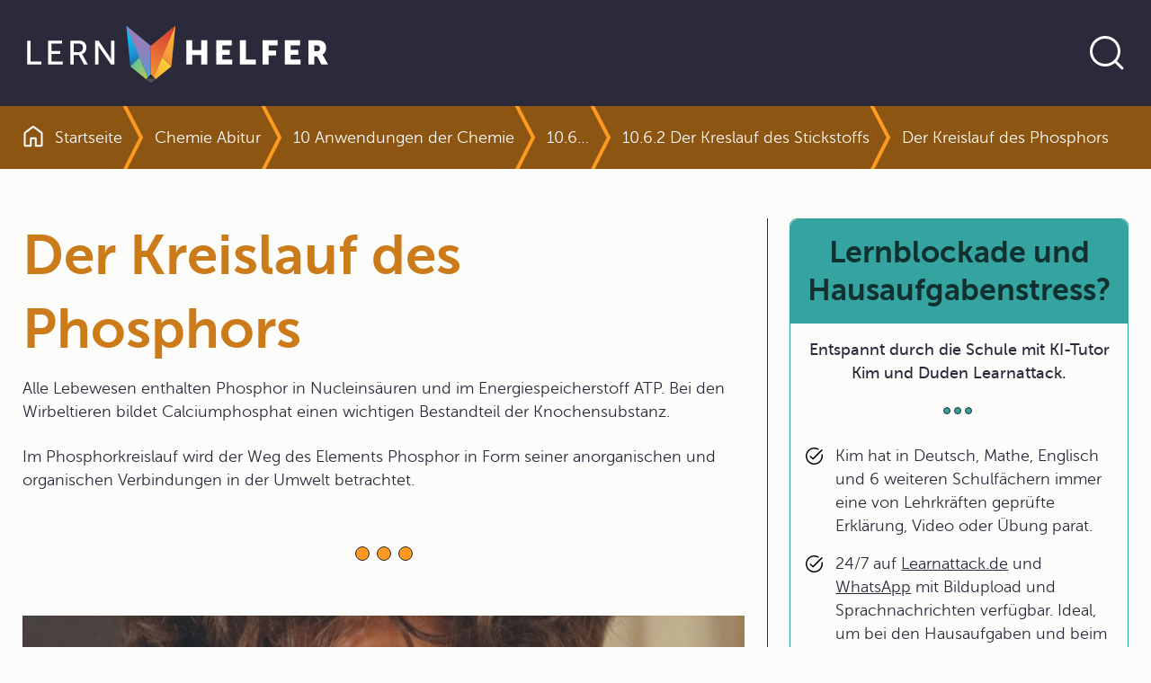

--- FILE ---
content_type: text/html; charset=UTF-8
request_url: https://www.lernhelfer.de/schuelerlexikon/chemie-abitur/artikel/der-kreislauf-des-phosphors
body_size: 19772
content:
<!DOCTYPE html>
<html lang="de" dir="ltr">
  <head>
    <meta charset="utf-8" />
<script>var _paq = _paq || [];(function(){var u=(("https:" == document.location.protocol) ? "https://visitors.lernhelfer.de/" : "https://visitors.lernhelfer.de/");_paq.push(["setSiteId", "1"]);_paq.push(["setTrackerUrl", u+"matomo.php"]);_paq.push(["setDoNotTrack", 1]);if (!window.matomo_search_results_active) {_paq.push(["trackPageView"]);}_paq.push(["setIgnoreClasses", ["no-tracking","colorbox"]]);_paq.push(["enableLinkTracking"]);var d=document,g=d.createElement("script"),s=d.getElementsByTagName("script")[0];g.type="text/javascript";g.defer=true;g.async=true;g.src=u+"matomo.js";s.parentNode.insertBefore(g,s);})();</script>
<meta name="description" content="Alle Lebewesen enthalten Phosphor in Nucleinsäuren und im Energiespeicherstoff ATP. Bei den Wirbeltieren bildet Calciumphosphat einen wichtigen Bestandteil der Knochensubstanz.Im Phosphorkreislauf wird der Weg des Elements Phosphor in Form seiner anorganischen und organischen Verbindungen in der Umwelt betrachtet." />
<meta name="keywords" content="Glucose,Glukose,Bier,Eduard Buchner,Kohlenstoffdioxid,Alkoholische Gärung,Stärke,Hefe,Brauerei,Ethanol,Deutsche Reinheitsgebot,Brauprozess,anaerobe Bedingungen,Maltose,LOUIS PASTEUR,Maische,Malz,Würze,Gerstenkorn,Experiment,Projekt,Enzyme" />
<link rel="canonical" href="http://www.lernhelfer.de/schuelerlexikon/chemie-abitur/artikel/der-kreislauf-des-phosphors" />
<meta name="robots" content="index, follow" />
<meta name="MobileOptimized" content="width" />
<meta name="HandheldFriendly" content="true" />
<meta name="viewport" content="width=device-width, initial-scale=1.0" />
<link rel="icon" href="/core/misc/favicon.ico" type="image/vnd.microsoft.icon" />

    <title>Der Kreislauf des Phosphors in | Schülerlexikon | Lernhelfer</title>
    <link rel="stylesheet" media="all" href="/sites/default/files/css/css_JVzts2qWj6G8wkFqKQYO8v-KfTdLw_Tk-rnJYhbn0is.css?delta=0&amp;language=de&amp;theme=lernhelfer&amp;include=[base64]" />
<link rel="stylesheet" media="all" href="/sites/default/files/css/css_matpquc8IcOMocVRLMKvqIKReqew2hKtvINejrJ6RFA.css?delta=1&amp;language=de&amp;theme=lernhelfer&amp;include=[base64]" />

    
    <link rel="shortcut icon" href="/favicon-set/favicon.ico" />
    <link rel="icon" type="image/svg+xml" href="/favicon-set/favicon.svg" />
    <link rel="apple-touch-icon" sizes="180x180" href="/favicon-set/apple-touch-icon.png" />
    <link rel="icon" type="image/png" sizes="192x192" href="/favicon-set/favicon-192.png" />
    <link rel="icon" type="image/png" sizes="96x96" href="/favicon-set/favicon-96.png" />
    <link rel="manifest" href="/site.webmanifest" />
    <meta name="apple-mobile-web-app-title" content="Lernhelfer" />
    <meta name="msapplication-TileColor" content="#da532c">
    <meta name="theme-color" content="#ffffff">
  </head>
  <body>
    
          

<div class="s-wrapper--sticky-footer">
          

<div class="s-skip-link">
  
    

  
  <a href="#main-content" class="s-link s-text-link">Direkt zum Inhalt</a>
</div>


            <header>
                

    <div class="s-header">
        <div class="container s-container">
            <div class="s-header__wrapper-content"><a href="/" aria-label="Zur Startseite" class="s-header__logo">    
<svg  class="s-icon s-icon--lern-helfer-logo" aria-hidden="true" viewBox="0 0 345 78" xmlns="http://www.w3.org/2000/svg">
    <path d="M170.049 8.80469L165.608 53.8588L142.756 31.1491L170.049 8.80469Z" fill="url(#paint0_linear_128_619)"/>
    <path d="M115.454 8.80469L119.896 53.8588L142.755 31.1491L115.454 8.80469Z" fill="url(#paint1_linear_128_619)"/>
    <path d="M142.755 31.1491L115.454 8.80469L139.554 66.1574L142.755 62.9762V31.1491Z" fill="url(#paint2_linear_128_619)"/>
    <path d="M119.896 53.8516L137.526 68.1746L139.555 66.1578L130.143 43.6992L119.896 53.8516Z" fill="url(#paint3_linear_128_619)"/>
    <path d="M142.756 31.1491V62.9762L145.957 66.1574L170.049 8.80469L142.756 31.1491Z" fill="url(#paint4_linear_128_619)"/>
    <path d="M155.399 43.6992L145.957 66.1578L147.979 68.1746L165.608 53.8516L155.399 43.6992Z" fill="url(#paint5_linear_128_619)"/>
    <path d="M5.32227 25.1678H9.09008V48.6081H21.1134V51.8578H5.32227V25.1602V25.1678Z" fill="white"/>
    <path d="M28.4873 25.1678H44.087V28.4174H32.2551V36.7738H41.8814V40.0235H32.2551V48.6081H44.7379V51.8578H28.495V25.1602L28.4873 25.1678Z" fill="white"/>
    <path d="M53.3321 25.1678H61.5493C64.3675 25.1678 65.5469 25.3961 66.5731 25.769C69.3147 26.7888 71.099 29.4753 71.099 32.9914C71.099 36.5074 69.1998 39.27 66.2668 40.2137V40.2898C66.2668 40.2898 66.5731 40.6323 67.0632 41.4999L72.7685 51.8578H68.5029L62.8359 41.2335H57.0923V51.8578H53.3245V25.1602L53.3321 25.1678ZM62.4989 37.9915C65.432 37.9915 67.2547 36.1421 67.2547 33.1512C67.2547 31.1877 66.4965 29.7873 65.1257 29.0263C64.4058 28.6458 63.5251 28.4251 61.4345 28.4251H57.0999V37.9915H62.5066H62.4989Z" fill="white"/>
    <path d="M80.7637 25.168H84.4932L96.4399 42.5199C97.4278 43.9583 98.6838 46.3784 98.6838 46.3784H98.7603C98.7603 46.3784 98.4923 43.9963 98.4923 42.5199V25.168H102.26V51.8656H98.5689L86.5839 34.5517C85.596 33.0753 84.34 30.6551 84.34 30.6551H84.2634C84.2634 30.6551 84.5315 33.0372 84.5315 34.5517V51.8656H80.7637V25.168Z" fill="white"/>
    <path d="M182.218 24.8262H188.873V35.6407H198.767V24.8262H205.422V51.8587H198.767V41.2725H188.873V51.8587H182.218V24.8262Z" fill="white"/>
    <path d="M215.623 24.8262H232.67V30.496H222.278V35.4124H230.572V41.0822H222.278V46.1888H233.199V51.8587H215.623V24.8262Z" fill="white"/>
    <path d="M241.799 24.8262H248.461V46.1888H259.573V51.8587H241.806V24.8262H241.799Z" fill="white"/>
    <path d="M267.017 24.8262H283.681V30.496H273.672V36.1658H281.965V41.8356H273.672V51.8587H267.017V24.8262Z" fill="white"/>
    <path d="M291.707 24.8262H308.754V30.496H298.362V35.4124H306.656V41.0822H298.362V46.1888H309.282V51.8587H291.707V24.8262Z" fill="white"/>
    <path d="M317.883 24.8262H327.356C330.136 24.8262 331.468 25.0164 332.648 25.4731C335.726 26.6451 337.671 29.4077 337.671 33.3347C337.671 36.2115 336.301 39.347 333.597 40.7093V40.7854C333.597 40.7854 333.98 41.2725 334.624 42.414L339.915 51.8663H332.495L327.662 42.7565H324.545V51.8663H317.883V24.8338V24.8262ZM327.433 37.0791C329.562 37.0791 330.894 35.9071 330.894 33.7533C330.894 31.7137 330.136 30.5036 326.782 30.5036H324.538V37.0791H327.433Z" fill="white"/>
    <path d="M142.756 62.9766L137.525 68.1745L142.756 72.17L147.979 68.1745L142.756 62.9766Z" fill="url(#paint6_linear_128_619)"/>
    <defs>
        <linearGradient id="paint0_linear_128_619" x1="133.865" y1="86.447" x2="177.743" y2="-9.63792" gradientUnits="userSpaceOnUse">
            <stop stop-color="#D83633"/>
            <stop offset="0.5" stop-color="#F59D36"/>
            <stop offset="1" stop-color="#FDCB38"/>
        </linearGradient>
        <linearGradient id="paint1_linear_128_619" x1="121.535" y1="14.9311" x2="137.856" y2="61.48" gradientUnits="userSpaceOnUse">
            <stop stop-color="#14B8EC"/>
            <stop offset="0.16" stop-color="#14B3E8"/>
            <stop offset="0.33" stop-color="#17A6DE"/>
            <stop offset="0.51" stop-color="#1B91CD"/>
            <stop offset="0.69" stop-color="#2173B6"/>
            <stop offset="0.87" stop-color="#294D98"/>
            <stop offset="1" stop-color="#302D7E"/>
        </linearGradient>
        <linearGradient id="paint2_linear_128_619" x1="152.16" y1="72.2001" x2="124.834" y2="13.0047" gradientUnits="userSpaceOnUse">
            <stop stop-color="#14B8EC"/>
            <stop offset="0.06" stop-color="#27AFE4"/>
            <stop offset="0.18" stop-color="#4A9FD6"/>
            <stop offset="0.31" stop-color="#6693CA"/>
            <stop offset="0.44" stop-color="#7D89C2"/>
            <stop offset="0.59" stop-color="#8C82BB"/>
            <stop offset="0.76" stop-color="#967EB8"/>
            <stop offset="1" stop-color="#997DB7"/>
        </linearGradient>
        <linearGradient id="paint3_linear_128_619" x1="139.364" y1="62.832" x2="108.668" y2="32.3735" gradientUnits="userSpaceOnUse">
            <stop stop-color="#ACCA54"/>
            <stop offset="0.97" stop-color="#14B8EC"/>
        </linearGradient>
        <linearGradient id="paint4_linear_128_619" x1="162.675" y1="7.40436" x2="118.06" y2="109.111" gradientUnits="userSpaceOnUse">
            <stop stop-color="#D83633"/>
            <stop offset="0.6" stop-color="#F59D36"/>
            <stop offset="1" stop-color="#FDCB38"/>
        </linearGradient>
        <linearGradient id="paint5_linear_128_619" x1="132.655" y1="72.5202" x2="172.837" y2="37.8347" gradientUnits="userSpaceOnUse">
            <stop stop-color="#F59D36"/>
            <stop offset="0.66" stop-color="#FDCB38"/>
            <stop offset="0.97" stop-color="#FDCB38"/>
        </linearGradient>
        <linearGradient id="paint6_linear_128_619" x1="142.756" y1="69.1715" x2="142.756" y2="64.4682" gradientUnits="userSpaceOnUse">
            <stop stop-color="#595857"/>
            <stop offset="0.2" stop-color="#4D4C4C"/>
            <stop offset="0.97" stop-color="#1E1F1D"/>
        </linearGradient>
    </defs>
</svg>
</a>
                <div class="s-header__search ">
                        
    

  
<button type="button" aria-label="Suche öffnen" aria-expanded="false" aria-controls="search-section" data-bs-toggle="collapse" data-bs-target="#search-section" class="s-button s-button--text s-button--round-border s-button--icon s-search__trigger"><span class="s-button__icon">
            
<svg  class="s-icon s-icon--search" aria-hidden="true" viewBox="0 0 48 48" xmlns="http://www.w3.org/2000/svg">
    <g clip-path="url(#clip0_128_798)">
        <path d="M22 36C25.8667 36 29.1667 34.6385 31.9 31.9155C34.6333 29.1925 36 25.8873 36 22C36 18.1333 34.6333 14.8333 31.9 12.1C29.1667 9.36667 25.8667 8 22 8C18.1127 8 14.8075 9.36667 12.0845 12.1C9.3615 14.8333 8 18.1333 8 22C8 25.8873 9.3615 29.1925 12.0845 31.9155C14.8075 34.6385 18.1127 36 22 36ZM22 39C19.641 39 17.4308 38.5538 15.3695 37.6615C13.3078 36.7692 11.5103 35.5563 9.977 34.023C8.44367 32.4897 7.23083 30.6922 6.3385 28.6305C5.44617 26.5692 5 24.359 5 22C5 19.6617 5.44617 17.4617 6.3385 15.4C7.23083 13.3383 8.44367 11.5358 9.977 9.9925C11.5103 8.44883 13.3078 7.23083 15.3695 6.3385C17.4308 5.44617 19.641 5 22 5C24.3383 5 26.5383 5.44617 28.6 6.3385C30.6617 7.23083 32.4642 8.44883 34.0075 9.9925C35.5512 11.5358 36.7692 13.3383 37.6615 15.4C38.5538 17.4617 39 19.6617 39 22C39 24.082 38.6468 26.0473 37.9405 27.896C37.2338 29.7447 36.2575 31.4203 35.0115 32.923L41.9655 39.877C42.2628 40.1743 42.4032 40.5192 42.3865 40.9115C42.3698 41.3038 42.2128 41.6487 41.9155 41.946C41.6178 42.223 41.2697 42.3615 40.871 42.3615C40.4723 42.3615 40.1243 42.223 39.827 41.946L32.8925 35.042C31.3898 36.2883 29.7142 37.2595 27.8655 37.9555C26.0168 38.6518 24.0617 39 22 39Z" fill="currentColor"/>
    </g>
    <defs>
        <clipPath id="clip0_128_798">
            <rect width="48" height="48" fill="currentColor"/>
        </clipPath>
    </defs>
</svg>
    </span></button>                        
    

  
<button type="button" aria-label="Suche verbergen" aria-expanded="true" aria-controls="search-section" data-bs-toggle="collapse" data-bs-target="#search-section" class="s-button s-button--text s-button--round-border s-button--icon s-search__close"><span class="s-button__icon">
            
<svg  class="s-icon s-icon--close" aria-hidden="true" viewBox="0 0 24.0 24.0" xmlns="http://www.w3.org/2000/svg">
    <g fill="currentColor" transform="translate(4.399999999999977 4.399999999999977)">
        <path
            d="M0.941166604,0.106309391 L1.02426407,0.175735931 L7.6,6.751 L14.1757359,0.175735931 C14.4100505,-0.0585786438 14.7899495,-0.0585786438 15.0242641,0.175735931 C15.2325437,0.384015554 15.2556859,0.707324835 15.0936906,0.941166604 L15.0242641,1.02426407 L8.449,7.6 L15.0242641,14.1757359 C15.2585786,14.4100505 15.2585786,14.7899495 15.0242641,15.0242641 C14.8159844,15.2325437 14.4926752,15.2556859 14.2588334,15.0936906 L14.1757359,15.0242641 L7.6,8.449 L1.02426407,15.0242641 C0.789949494,15.2585786 0.410050506,15.2585786 0.175735931,15.0242641 C-0.032543691,14.8159844 -0.0556858712,14.4926752 0.106309391,14.2588334 L0.175735931,14.1757359 L6.751,7.6 L0.175735931,1.02426407 C-0.0585786438,0.789949494 -0.0585786438,0.410050506 0.175735931,0.175735931 C0.384015554,-0.032543691 0.707324835,-0.0556858712 0.941166604,0.106309391 Z"></path>
    </g>
</svg>

    </span></button>                    </div>
                            </div>
        </div>
    </div>                
                

    <div id="search-section" class="s-search collapse ">
        <div class="container-fluid s-container">

            <div class="s-search__wrapper">
                <div class="container s-container">
                    <div class="s-search__wrapper-form s-js-navigation-search s-js-search-input-group">
                            
  
  
  
  
  
    


    
    <form id="search-bib-search-global-autosuggest-form"
          class="s-search__form s-js-search-form"
          action="/suche/schuelerlexikon"
          method="get"
         data-autosuggest="/autosuggest/search"           role="search"
    >
        <label for="search-bib-search-global-autosuggest-input" class="visually-hidden">Website durchsuchen</label>
        <input id="search-bib-search-global-autosuggest-input"
           class="s-search-input form-control s-js-search-input"
           type="text"
           name="k"
           value=""
           autocomplete="off"
           placeholder="Im Schülerlexikon suchen …">

        
    

  
<button class="s-button s-button--outline s-button--round-border s-button--icon s-search__submit"><span class="s-button__text">Jetzt loslegen</span><span class="s-button__icon">
            
<svg  class="s-icon s-icon--arrow-forward" aria-hidden="true" viewBox="0 0 24 24" xmlns="http://www.w3.org/2000/svg">
    <path d="M17.1115 13.5868H5.75C5.53717 13.5868 5.359 13.5149 5.2155 13.3713C5.07183 13.2278 5 13.0496 5 12.8368C5 12.6239 5.07183 12.4458 5.2155 12.3023C5.359 12.1586 5.53717 12.0868 5.75 12.0868H17.1115L13.8193 8.7945C13.6706 8.64567 13.5972 8.47158 13.599 8.27225C13.601 8.07292 13.6744 7.89567 13.8193 7.7405C13.9744 7.5855 14.1526 7.50542 14.3538 7.50025C14.5551 7.49508 14.7333 7.57008 14.8885 7.72525L19.3673 12.204C19.4609 12.2977 19.5269 12.3964 19.5652 12.5003C19.6038 12.6041 19.623 12.7163 19.623 12.8368C19.623 12.9573 19.6038 13.0694 19.5652 13.1733C19.5269 13.2771 19.4609 13.3758 19.3673 13.4695L14.8885 17.9482C14.7397 18.0969 14.5631 18.1703 14.3587 18.1685C14.1542 18.1665 13.9744 18.088 13.8193 17.933C13.6744 17.7778 13.5994 17.6022 13.5943 17.406C13.5891 17.2098 13.6641 17.0342 13.8193 16.879L17.1115 13.5868Z" fill="currentColor"/>
</svg>
    </span></button>    </form>
                    </div>
                </div>
            </div>
        </div>
    </div>
    
        </header>
    
            <main id="main-content">

                <div class="container-fluid s-container">    
                



<div class="s-breadcrumb s-lexicon-color--che">
        
<div class="container s-container s-container--standard">
    <div class="row">
      <div class="col col-12"><nav aria-labelledby="system-breadcrumb">
                <h2 id="system-breadcrumb" class="visually-hidden">Pfadnavigation</h2>
                <ol class="s-breadcrumb__list"><li class="s-breadcrumb__item "><div class="s-breadcrumb__link"><a href="/" title="Zur Startseite"><svg  class="s-icon s-icon--home" aria-hidden="true" viewBox="0 0 16 17" xmlns="http://www.w3.org/2000/svg"><path d="M2 15.0008H5.34625V9.96234C5.34625 9.70634 5.43283 9.49168 5.606 9.31835C5.77933 9.14518 5.994 9.05859 6.25 9.05859H9.75C10.006 9.05859 10.2207 9.14518 10.394 9.31835C10.5672 9.49168 10.6538 9.70634 10.6538 9.96234V15.0008H14V6.15459C14 6.10343 13.9888 6.05701 13.9663 6.01534C13.9439 5.97368 13.9135 5.93676 13.875 5.90459L8.18275 1.62584C8.13142 1.58101 8.0705 1.55859 8 1.55859C7.9295 1.55859 7.86858 1.58101 7.81725 1.62584L2.125 5.90459C2.0865 5.93676 2.05608 5.97368 2.03375 6.01534C2.01125 6.05701 2 6.10343 2 6.15459V15.0008ZM0.5 15.0008V6.15459C0.5 5.86843 0.564 5.59734 0.692 5.34134C0.820166 5.08518 0.997167 4.87426 1.223 4.70859L6.9155 0.420094C7.23133 0.179094 7.59233 0.0585938 7.9985 0.0585938C8.40467 0.0585938 8.76667 0.179094 9.0845 0.420094L14.777 4.70859C15.0028 4.87426 15.1798 5.08518 15.308 5.34134C15.436 5.59734 15.5 5.86843 15.5 6.15459V15.0008C15.5 15.4098 15.3523 15.7621 15.0568 16.0576C14.7613 16.3531 14.409 16.5008 14 16.5008H10.0577C9.80158 16.5008 9.58692 16.4142 9.41375 16.2408C9.24042 16.0677 9.15375 15.853 9.15375 15.5968V10.5586H6.84625V15.5968C6.84625 15.853 6.75958 16.0677 6.58625 16.2408C6.41308 16.4142 6.19842 16.5008 5.94225 16.5008H2C1.591 16.5008 1.23875 16.3531 0.94325 16.0576C0.64775 15.7621 0.5 15.4098 0.5 15.0008Z" fill="currentColor"/></svg><span>Startseite</span></a></div></li><li class="s-breadcrumb__item "><div class="breadcrumb-chevron"><svg  class="s-icon s-icon--chevron-breadcrumb" aria-hidden="true" viewBox="0 0 24 70" xmlns="http://www.w3.org/2000/svg"><path d="M2 -2L21 34.5L2 72" fill="transparent" stroke="currentColor" stroke-width="4"/></svg></div><div class="s-breadcrumb__link"><a href="/schuelerlexikon/chemie-abitur" title="Chemie Abitur">Chemie Abitur</a></div></li><li class="s-breadcrumb__item "><div class="breadcrumb-chevron"><svg  class="s-icon s-icon--chevron-breadcrumb" aria-hidden="true" viewBox="0 0 24 70" xmlns="http://www.w3.org/2000/svg"><path d="M2 -2L21 34.5L2 72" fill="transparent" stroke="currentColor" stroke-width="4"/></svg></div><div class="s-breadcrumb__link"><a href="/schuelerlexikon/chemie-abitur/kapitel/10-anwendungen-der-chemie" title="10 Anwendungen der Chemie">10 Anwendungen der Chemie</a></div></li><li class="s-breadcrumb__item "><div class="breadcrumb-chevron"><svg  class="s-icon s-icon--chevron-breadcrumb" aria-hidden="true" viewBox="0 0 24 70" xmlns="http://www.w3.org/2000/svg"><path d="M2 -2L21 34.5L2 72" fill="transparent" stroke="currentColor" stroke-width="4"/></svg></div><div class="s-breadcrumb__link"><a href="/schuelerlexikon/chemie-abitur/kapitel/106-umweltbezogene-chemie" title="10.6 Umweltbezogene Chemie">10.6 Umweltbezogene Chemie</a></div></li><li class="s-breadcrumb__item "><div class="breadcrumb-chevron"><svg  class="s-icon s-icon--chevron-breadcrumb" aria-hidden="true" viewBox="0 0 24 70" xmlns="http://www.w3.org/2000/svg"><path d="M2 -2L21 34.5L2 72" fill="transparent" stroke="currentColor" stroke-width="4"/></svg></div><div class="s-breadcrumb__link"><a href="/schuelerlexikon/chemie-abitur/kapitel/1062-der-kreslauf-des-stickstoffs" title="10.6.2 Der Kreslauf des Stickstoffs">10.6.2 Der Kreslauf des Stickstoffs</a></div></li><li class="s-breadcrumb__item "><div class="breadcrumb-chevron"><svg  class="s-icon s-icon--chevron-breadcrumb" aria-hidden="true" viewBox="0 0 24 70" xmlns="http://www.w3.org/2000/svg"><path d="M2 -2L21 34.5L2 72" fill="transparent" stroke="currentColor" stroke-width="4"/></svg></div><div class="s-breadcrumb__link"><span aria-current="page">Der Kreislauf des Phosphors</span></div></li></ol>            </nav></div>
    </div>
  </div></div>

    </div>
        
<div class="container s-container s-container--col-two">
    <div class="row">
      <div class="col col-12 col-md-8">    <div data-drupal-messages-fallback class="hidden"></div>    
                



<article>
    <div class="s-bib-entity-article s-bib-entity-article--full s-lexicon-color--che">
                    <h1>

                        Der Kreislauf des Phosphors            </h1>
        
        
    

                            <div class="s-description">
        <div class="tex2jax_process"><p>Alle Lebewesen enthalten Phosphor in Nucleinsäuren und im Energiespeicherstoff ATP. Bei den Wirbeltieren bildet Calciumphosphat einen wichtigen Bestandteil der Knochensubstanz.</p><p>Im Phosphorkreislauf wird der Weg des Elements Phosphor in Form seiner anorganischen und organischen Verbindungen in der Umwelt betrachtet.</p></div>
    </div>

    <div class="s-divider">
        <span> </span>
        <span> </span>
        <span> </span>
    </div>
            
        

                          
  
  
  <div id="block-advertising-block-content" class="s-block s-block--schule-wird-easy-mit-ki-tutor-kim-und-duden-learnattack s-block--bib-page">
          <article>
        <div class="s-teaser s-teaser--advertising-rectangle">

          <div class="s-teaser__wrapper">
                          <div class="s-teaser__header">
                <h2 class="s-teaser__headline s-h3">
                  Schule wird easy mit KI-Tutor Kim und Duden Learnattack
                </h2>
              </div>
            
                          <div class="s-teaser__body">
                <div class="s-description">
                  <div class="tex2jax_process"><ul><li>Kim hat in Deutsch, Mathe, Englisch und 6 weiteren Schulfächern immer eine von Lehrkräften geprüfte Erklärung, Video oder Übung parat.</li><li>24/7 auf <a href="https://learnattack.de/">Learnattack.de</a> und <a href="https://learnattack.de/whatsapp-nachhilfe">WhatsApp</a> mit Bildupload und Sprachnachrichten verfügbar. Ideal, um bei den Hausaufgaben und beim Lernen von Fremdsprachen zu unterstützen.</li><li>Viel günstiger als andere Nachhilfe und <a href="https://learnattack.de/wie-funktioniert-der-ki-tutor-kim">schützt deine Daten</a>.</li></ul></div>
                </div>
              </div>
            
                          
  
  <a href="https://learnattack.de/lp/lernhelfer-angebot-alg?utm_source=lernhelfer&amp;utm_medium=popup&amp;utm_campaign=allgemein" aria-label="Link zum Artikel: 
" class="s-link s-teaser__link">Jetzt 30 Tage risikofrei testen</a>
            
          </div>

                      <div class="s-teaser__media">
                
  <div class="s-media s-media--type--video s-media--view-mode--block-advertising ratio ratio-16x9">
                          
        <video controls controlslist="nodownload"
               src="/sites/default/files/2025-04/final_kim-schueleransprache-april-2025_480-sd-breitbild.mp4" poster="/sites/default/files/2025-04/thumb_kim_v2_0_0.jpg">
          Your browser does not support the video tag.
        </video>
            </div>
            </div>
                  </div>
      </article>
      </div>
            
        

                            

  <section class="s-paragraph s-paragraph--section" id="paragraph-10426">
        

    

                            <div class="s-text-long">
        <div class="tex2jax_process"><h2>Phosphor</h2><p>Alle Lebewesen enthalten <span class="suchwort" id="Phosphor">Phosphor</span> in <span class="suchwort" id="Nucleinsaumlure">Nucleinsäure</span>n und im Energiespeicherstoff <span class="suchwort" id="ATP">ATP</span>. Bei den Wirbeltieren bildet Calciumphosphat einen wichtigen Bestandteil der Knochensubstanz.</p><p>Der Austausch und die Umwandlung von Phosphorverbindungen in der Umwelt findet nur zwischen den Bereichen Lithosphäre, Hydrosphäre und Biosphäre statt. Da die Atmosphäre an diesem Kreislauf nicht beteiligt ist, bezeichnet man ihn auch als <strong>Ablagerungskreislauf</strong>.<br>Ausgehend von phosphatreichen Gesteinsschichten lässt sich der <span class="suchwort" id="Phosphorkreislauf">Phosphorkreislauf</span> in folgende Abschnitte unterteilen:</p><ol><li>Freisetzung von Phosphaten aus Gestein und Lösen im Wasser</li><li>Aufnahme von löslichen Phosphaten durch Pflanzen</li><li>Umwandlung von Phosphaten in organische Phosphorverbindungen in Pflanzen</li><li>Aufnahme und Umwandlung organischer Phosphorverbindungen durch Tiere</li><li>Zersetzung von abgestorbener Biomasse durch Bakterien und Bildung von anorganischen löslichen Phosphaten</li></ol><p><br>Ein Teil der Phosphorverbindungen wird aus dem Boden ausgewaschen und gelangt in die Gewässer. Dort lagern sich Phosphate im Sediment ab oder werden dem Kreislauf durch Wasserpflanzen wieder zugeführt.<br>Der natürliche Phosphorkreislauf wird ebenfalls vom Menschen beeinflusst. Zur Ertragssteigerung in der Landwirtschaft werden Phosphat-Mineraldünger eingesetzt, weltweit waren es 2009 etwa 50 Millionen Tonnen.</p><p><span class="suchwort" id="Phosphate">Phosphate</span> aus Waschmitteln und Fäkalien sowie abgeschwemmte Phosphatdünger gelangen in die Gewässer und können dort zur Eutrophierung führen. Daher werden kommunale Abwasserreinigungsanlagen teilweise auch mit einer dritten Reinigungsstufe ausgerüstet. Nach der mechanischen und der biologischen Reinigungsstufe wird Phosphat durch Zusatz von Aluminium- oder Eisensalzen ausgefällt.</p></div>
    </div>
            
    
    
    
    
    
    
    

    <div class="s-field-media">
        <div class="s-field-media__wrapper">
          <ul class="s-js-lightbox">
                                                            <li>      

    
    
    <div class="s-js-lightbox-item s-lightbox__item s-js-media-child-is-lightbox-trigger"
                    data-media-type="image"
            data-lightbox-img-src="http://www.lernhelfer.de/sites/default/files/styles/lightbox/public/c-preeda340-shutterstock.com-643488397-phosphor-kreislauf.jpg?itok=qrGXwJdI"
            data-lightbox-caption="Der Phosphorkreislauf spielt in der Natur eine wichtige Rolle. "            data-lightbox-copyright="Preeda340 - shutterstock"            data-trigger-event="click"
            >
        <div class="s-media s-media--type--image s-media--view-mode--paragraph-section">
            

                            <picture>
                  <source srcset="/sites/default/files/styles/s_388_auto/public/c-preeda340-shutterstock.com-643488397-phosphor-kreislauf.jpg?itok=yEgLXtjX 1x, /sites/default/files/styles/s_388_auto_2x/public/c-preeda340-shutterstock.com-643488397-phosphor-kreislauf.jpg?itok=eD0IO-hh 2x" media="all and (min-width: 1400px)" type="image/jpeg" width="388" height="388"/>
              <source srcset="/sites/default/files/styles/s_388_auto/public/c-preeda340-shutterstock.com-643488397-phosphor-kreislauf.jpg?itok=yEgLXtjX 1x, /sites/default/files/styles/s_388_auto_2x/public/c-preeda340-shutterstock.com-643488397-phosphor-kreislauf.jpg?itok=eD0IO-hh 2x" media="all and (min-width: 1200px) and (max-width: 1399px)" type="image/jpeg" width="388" height="388"/>
              <source srcset="/sites/default/files/styles/s_388_auto/public/c-preeda340-shutterstock.com-643488397-phosphor-kreislauf.jpg?itok=yEgLXtjX 1x, /sites/default/files/styles/s_388_auto_2x/public/c-preeda340-shutterstock.com-643488397-phosphor-kreislauf.jpg?itok=eD0IO-hh 2x" media="all and (min-width: 992px) and (max-width: 1199px)" type="image/jpeg" width="388" height="388"/>
              <source srcset="/sites/default/files/styles/s_388_auto/public/c-preeda340-shutterstock.com-643488397-phosphor-kreislauf.jpg?itok=yEgLXtjX 1x, /sites/default/files/styles/s_388_auto_2x/public/c-preeda340-shutterstock.com-643488397-phosphor-kreislauf.jpg?itok=eD0IO-hh 2x" media="all and (min-width: 768px) and (max-width: 991px)" type="image/jpeg" width="388" height="388"/>
              <source srcset="/sites/default/files/styles/s_388_auto/public/c-preeda340-shutterstock.com-643488397-phosphor-kreislauf.jpg?itok=yEgLXtjX 1x, /sites/default/files/styles/s_388_auto_2x/public/c-preeda340-shutterstock.com-643488397-phosphor-kreislauf.jpg?itok=eD0IO-hh 2x" media="all and (min-width: 576px) and (max-width: 767px)" type="image/jpeg" width="388" height="388"/>
              <source srcset="/sites/default/files/styles/s_325_auto/public/c-preeda340-shutterstock.com-643488397-phosphor-kreislauf.jpg?itok=y-ly5ltc 1x, /sites/default/files/styles/s_325_auto_2x/public/c-preeda340-shutterstock.com-643488397-phosphor-kreislauf.jpg?itok=208s5TRQ 2x" media="all and (min-width: 376px) and (max-width: 575px)" type="image/jpeg" width="325" height="325"/>
              <source srcset="/sites/default/files/styles/s_325_auto/public/c-preeda340-shutterstock.com-643488397-phosphor-kreislauf.jpg?itok=y-ly5ltc 1x, /sites/default/files/styles/s_325_auto_2x/public/c-preeda340-shutterstock.com-643488397-phosphor-kreislauf.jpg?itok=208s5TRQ 2x" media="all and (max-width: 375px)" type="image/jpeg" width="325" height="325"/>
                  <img loading="lazy" width="325" height="325" src="/sites/default/files/styles/s_325_auto/public/c-preeda340-shutterstock.com-643488397-phosphor-kreislauf.jpg?itok=y-ly5ltc" />

  </picture>

            
    

  
<button data-trigger-event="click" title="In Lightbox öffnen" aria-label="In Lightbox öffnen" class="s-button s-button--solid s-button--circle s-button--primary s-button--icon s-js-lightbox-item-trigger s-lightbox__item__trigger"><span class="s-button__icon">
            
<svg  class="s-icon s-icon--plus s-color s-color--white" aria-hidden="true" viewBox="0 0 40 40" xmlns="http://www.w3.org/2000/svg">
    <rect x="0.5" y="0.5" width="39" height="39" rx="19.5" fill="currentColor"/>
    <rect x="0.5" y="0.5" width="39" height="39" rx="19.5" fill="white"/>
    <path d="M19.25 20.75H14.25C14.0375 20.75 13.8594 20.6781 13.7158 20.5342C13.5719 20.3904 13.5 20.2122 13.5 19.9997C13.5 19.7871 13.5719 19.609 13.7158 19.4655C13.8594 19.3218 14.0375 19.25 14.25 19.25H19.25V14.25C19.25 14.0375 19.3219 13.8594 19.4658 13.7158C19.6096 13.5719 19.7878 13.5 20.0003 13.5C20.2129 13.5 20.391 13.5719 20.5345 13.7158C20.6782 13.8594 20.75 14.0375 20.75 14.25V19.25H25.75C25.9625 19.25 26.1406 19.3219 26.2843 19.4658C26.4281 19.6096 26.5 19.7878 26.5 20.0003C26.5 20.2129 26.4281 20.391 26.2843 20.5345C26.1406 20.6782 25.9625 20.75 25.75 20.75H20.75V25.75C20.75 25.9625 20.6781 26.1406 20.5342 26.2843C20.3904 26.4281 20.2122 26.5 19.9997 26.5C19.7871 26.5 19.609 26.4281 19.4655 26.2843C19.3218 26.1406 19.25 25.9625 19.25 25.75V20.75Z" fill="currentColor"/>
</svg>
    </span></button>                    </div>
    

                
    
    <span class="s-typography s-field-caption">Der Phosphorkreislauf spielt in der Natur eine wichtige Rolle. </span>      
    

                        <p class="s-field-copyright">Preeda340 - shutterstock</p>
          </div>
</li>
                                                    </ul>
        </div>
    </div>
  </section>
            
        

<div class="s-copy s-js-copy">
  <span class="s-js-copy-text">Lernhelfer (Duden Learnattack GmbH): "Der Kreislauf des Phosphors." In: Lernhelfer (Duden Learnattack GmbH). URL: http://www.lernhelfer.de/schuelerlexikon/chemie-abitur/artikel/der-kreislauf-des-phosphors (Abgerufen: 17. January 2026, 21:00 UTC)</span>
  <div class="s-copy-trigger-wrapper">
    <span class="s-copy-trigger s-js-copy-trigger"
          data-bs-toggle="tooltip"
          data-bs-placement="top" title="Kopieren">    
<svg  class="s-icon s-icon--copy" aria-hidden="true"  viewBox="0 0 24 24" xmlns="http://www.w3.org/2000/svg">
    <path d="M7.80775 17.5C7.30258 17.5 6.875 17.325 6.525 16.975C6.175 16.625 6 16.1974 6 15.6923V4.30775C6 3.80258 6.175 3.375 6.525 3.025C6.875 2.675 7.30258 2.5 7.80775 2.5H19.1923C19.6974 2.5 20.125 2.675 20.475 3.025C20.825 3.375 21 3.80258 21 4.30775V15.6923C21 16.1974 20.825 16.625 20.475 16.975C20.125 17.325 19.6974 17.5 19.1923 17.5H7.80775ZM7.80775 16H19.1923C19.2693 16 19.3398 15.9679 19.4038 15.9038C19.4679 15.8398 19.5 15.7693 19.5 15.6923V4.30775C19.5 4.23075 19.4679 4.16025 19.4038 4.09625C19.3398 4.03208 19.2693 4 19.1923 4H7.80775C7.73075 4 7.66025 4.03208 7.59625 4.09625C7.53208 4.16025 7.5 4.23075 7.5 4.30775V10V15.6923C7.5 15.7693 7.53208 15.8398 7.59625 15.9038C7.66025 15.9679 7.73075 16 7.80775 16ZM4.30775 21C3.80258 21 3.375 20.825 3.025 20.475C2.675 20.125 2.5 19.6974 2.5 19.1923V7.05775C2.5 6.84492 2.57183 6.66667 2.7155 6.523C2.859 6.3795 3.03717 6.30775 3.25 6.30775C3.46283 6.30775 3.64108 6.3795 3.78475 6.523C3.92825 6.66667 4 6.84492 4 7.05775V19.1923C4 19.2693 4.03208 19.3398 4.09625 19.4038C4.16025 19.4679 4.23075 19.5 4.30775 19.5H16.4423C16.6551 19.5 16.8333 19.5718 16.977 19.7153C17.1205 19.8589 17.1923 20.0372 17.1923 20.25C17.1923 20.4628 17.1205 20.641 16.977 20.7845C16.8333 20.9282 16.6551 21 16.4423 21H4.30775Z"
          fill="currentColor"/>
</svg></span>
  </div>
</div>
                    <section>
                <div class="s-divider">
                    <span> </span>
                    <span> </span>
                    <span> </span>
                </div>

                <div class="s-keywords">
                    <h3>Suche nach passenden Schlagwörtern</h3>
    

<div class="s-keywords__list">
    <ul>
                    <li>
            
  
<a href="/suche/schuelerlexikon?f%5B0%5D=keyword%3A4112" class="s-button s-button--outline s-button--round-border s-button--white s-keywords__tag">Glucose</a>                        </li>
                    <li>
            
  
<a href="/suche/schuelerlexikon?f%5B0%5D=keyword%3A4536" class="s-button s-button--outline s-button--round-border s-button--white s-keywords__tag">Glukose</a>                        </li>
                    <li>
            
  
<a href="/suche/schuelerlexikon?f%5B0%5D=keyword%3A4862" class="s-button s-button--outline s-button--round-border s-button--white s-keywords__tag">Bier</a>                        </li>
                    <li>
            
  
<a href="/suche/schuelerlexikon?f%5B0%5D=keyword%3A17226" class="s-button s-button--outline s-button--round-border s-button--white s-keywords__tag">Eduard Buchner</a>                        </li>
                    <li>
            
  
<a href="/suche/schuelerlexikon?f%5B0%5D=keyword%3A4005" class="s-button s-button--outline s-button--round-border s-button--white s-keywords__tag">Kohlenstoffdioxid</a>                        </li>
                    <li>
            
  
<a href="/suche/schuelerlexikon?f%5B0%5D=keyword%3A3485" class="s-button s-button--outline s-button--round-border s-button--white s-keywords__tag">Alkoholische Gärung</a>                        </li>
                    <li>
            
  
<a href="/suche/schuelerlexikon?f%5B0%5D=keyword%3A2841" class="s-button s-button--outline s-button--round-border s-button--white s-keywords__tag">Stärke</a>                        </li>
                    <li>
            
  
<a href="/suche/schuelerlexikon?f%5B0%5D=keyword%3A2178" class="s-button s-button--outline s-button--round-border s-button--white s-keywords__tag">Hefe</a>                        </li>
                    <li>
            
  
<a href="/suche/schuelerlexikon?f%5B0%5D=keyword%3A17227" class="s-button s-button--outline s-button--round-border s-button--white s-keywords__tag">Brauerei</a>                        </li>
                    <li>
            
  
<a href="/suche/schuelerlexikon?f%5B0%5D=keyword%3A2845" class="s-button s-button--outline s-button--round-border s-button--white s-keywords__tag">Ethanol</a>                        </li>
                    <li>
            
  
<a href="/suche/schuelerlexikon?f%5B0%5D=keyword%3A17228" class="s-button s-button--outline s-button--round-border s-button--white s-keywords__tag">Deutsche Reinheitsgebot</a>                        </li>
                    <li>
            
  
<a href="/suche/schuelerlexikon?f%5B0%5D=keyword%3A17229" class="s-button s-button--outline s-button--round-border s-button--white s-keywords__tag">Brauprozess</a>                        </li>
                    <li>
            
  
<a href="/suche/schuelerlexikon?f%5B0%5D=keyword%3A17230" class="s-button s-button--outline s-button--round-border s-button--white s-keywords__tag">anaerobe Bedingungen</a>                        </li>
                    <li>
            
  
<a href="/suche/schuelerlexikon?f%5B0%5D=keyword%3A16824" class="s-button s-button--outline s-button--round-border s-button--white s-keywords__tag">Maltose</a>                        </li>
                    <li>
            
  
<a href="/suche/schuelerlexikon?f%5B0%5D=keyword%3A2370" class="s-button s-button--outline s-button--round-border s-button--white s-keywords__tag">LOUIS PASTEUR</a>                        </li>
                    <li>
            
  
<a href="/suche/schuelerlexikon?f%5B0%5D=keyword%3A4871" class="s-button s-button--outline s-button--round-border s-button--white s-keywords__tag">Maische</a>                        </li>
                    <li>
            
  
<a href="/suche/schuelerlexikon?f%5B0%5D=keyword%3A16826" class="s-button s-button--outline s-button--round-border s-button--white s-keywords__tag">Malz</a>                        </li>
                    <li>
            
  
<a href="/suche/schuelerlexikon?f%5B0%5D=keyword%3A17231" class="s-button s-button--outline s-button--round-border s-button--white s-keywords__tag">Würze</a>                        </li>
                    <li>
            
  
<a href="/suche/schuelerlexikon?f%5B0%5D=keyword%3A17232" class="s-button s-button--outline s-button--round-border s-button--white s-keywords__tag">Gerstenkorn</a>                        </li>
                    <li>
            
  
<a href="/suche/schuelerlexikon?f%5B0%5D=keyword%3A2398" class="s-button s-button--outline s-button--round-border s-button--white s-keywords__tag">Experiment</a>                        </li>
                    <li>
            
  
<a href="/suche/schuelerlexikon?f%5B0%5D=keyword%3A8591" class="s-button s-button--outline s-button--round-border s-button--white s-keywords__tag">Projekt</a>                        </li>
                    <li>
            
  
<a href="/suche/schuelerlexikon?f%5B0%5D=keyword%3A2188" class="s-button s-button--outline s-button--round-border s-button--white s-keywords__tag">Enzyme</a>                        </li>
            </ul>
</div>
</div>
            </section>
        
        <div class="s-content-remains"></div>
    </div>
</article>

    
</div>
      <div class="col col-12 col-md-4"><aside>
                            
    
    
    <div id="block-advertising-1" class="s-block s-block--lernblockade-und-hausaufgabenstress s-bock--advertising-1">
                <article>
            <div class="s-teaser s-teaser--advertising s-lexicon-color--bib">
                                
  
  <a href="https://learnattack.de/lp/lernhelfer-angebot-alg?utm_source=lernhelfer&amp;utm_medium=popup&amp;utm_campaign=allgemein" aria-label="Link zum Artikel: Lernblockade und Hausaufgabenstress?" class="s-link s-teaser__link">Jetzt durchstarten</a>
                
                                    <div class="s-teaser__header">
                        <h2 class="s-teaser__headline s-h3">
                            Lernblockade und Hausaufgabenstress?
                        </h2>
                    </div>
                
                                <div class="s-teaser__body">
                    <div class="s-description">
                        <p>Entspannt durch die Schule mit KI-Tutor Kim und Duden Learnattack.</p>

                    </div>

                    <div class="s-divider">
                        <span> </span>
                        <span> </span>
                        <span> </span>
                    </div>
                </div>
                
                                    <div class="s-teaser__bottom">
                        <div class="tex2jax_process"><ul><li>Kim hat in Deutsch, Mathe, Englisch und 6 weiteren Schulfächern immer eine von Lehrkräften geprüfte Erklärung, Video oder Übung parat.</li><li>24/7 auf <a href="https://learnattack.de/">Learnattack.de</a> und <a href="https://learnattack.de/whatsapp-nachhilfe">WhatsApp</a> mit Bildupload und Sprachnachrichten verfügbar. Ideal, um bei den Hausaufgaben und beim Lernen von Fremdsprachen zu unterstützen.</li><li>Viel günstiger als andere Nachhilfe und <a href="https://learnattack.de/wie-funktioniert-der-ki-tutor-kim">schützt deine Daten</a>.</li></ul></div>
                    </div>
                            </div>
        </article>
            </div>
    
    <div id="block-related-articles" class="s-block s-block--verwandte-artikel">
        
                    <h2>Verwandte Artikel</h2>
                
            <div id="block-section" class="s-block__wrapper collapse">
            
    




<article>
    <div class="s-bib-entity-article s-bib-entity-article--teaser s-teaser s-teaser--article s-lexicon-color--che">
        
    

  
  <a href="/schuelerlexikon/chemie-abitur/artikel/der-kreislauf-des-kohlenstoffs" aria-label="Interner Link zum Artikel: Der Kreislauf des Kohlenstoffs " class="s-link s-icon-link s-teaser__link s-teaser__link--streched"><span class="s-icon-link__icon s-icon-link__icon--align-center">    
<svg  class="s-icon s-icon--arrow-forward" aria-hidden="true" viewBox="0 0 24 24" xmlns="http://www.w3.org/2000/svg">
    <path d="M17.1115 13.5868H5.75C5.53717 13.5868 5.359 13.5149 5.2155 13.3713C5.07183 13.2278 5 13.0496 5 12.8368C5 12.6239 5.07183 12.4458 5.2155 12.3023C5.359 12.1586 5.53717 12.0868 5.75 12.0868H17.1115L13.8193 8.7945C13.6706 8.64567 13.5972 8.47158 13.599 8.27225C13.601 8.07292 13.6744 7.89567 13.8193 7.7405C13.9744 7.5855 14.1526 7.50542 14.3538 7.50025C14.5551 7.49508 14.7333 7.57008 14.8885 7.72525L19.3673 12.204C19.4609 12.2977 19.5269 12.3964 19.5652 12.5003C19.6038 12.6041 19.623 12.7163 19.623 12.8368C19.623 12.9573 19.6038 13.0694 19.5652 13.1733C19.5269 13.2771 19.4609 13.3758 19.3673 13.4695L14.8885 17.9482C14.7397 18.0969 14.5631 18.1703 14.3587 18.1685C14.1542 18.1665 13.9744 18.088 13.8193 17.933C13.6744 17.7778 13.5994 17.6022 13.5943 17.406C13.5891 17.2098 13.6641 17.0342 13.8193 16.879L17.1115 13.5868Z" fill="currentColor"/>
</svg>
</span></a>
        <h4 class="s-teaser__headline">

                        Der Kreislauf des Kohlenstoffs             </h4>
    

                            <div class="s-description">
        <div class="tex2jax_process"><p>Das Element Kohlenstoff ist in allen vier Umweltbereichen in Form unterschiedlicher Verbindungen enthalten. Der Hauptanteil, etwa 99,8 % der Gesamtmenge, befindet sich in der Lithosphäre.</p><p>Die chemischen Umwandlungen kohlenstoffhaltiger Verbindungen und den Austausch dieser Verbindungen zwischen den vier Umweltbereichen bezeichnet man als gobalen Kohlenstoffkreislauf oder Kohlenstoffzyklus.</p></div>
    </div>

    <div class="s-divider">
        <span> </span>
        <span> </span>
        <span> </span>
    </div>
            </div>
</article>
    
    




<article>
    <div class="s-bib-entity-article s-bib-entity-article--teaser s-teaser s-teaser--article s-lexicon-color--che">
        
    

  
  <a href="/schuelerlexikon/chemie-abitur/artikel/der-kreislauf-des-stickstoffs" aria-label="Interner Link zum Artikel: Der Kreislauf des Stickstoffs " class="s-link s-icon-link s-teaser__link s-teaser__link--streched"><span class="s-icon-link__icon s-icon-link__icon--align-center">    
<svg  class="s-icon s-icon--arrow-forward" aria-hidden="true" viewBox="0 0 24 24" xmlns="http://www.w3.org/2000/svg">
    <path d="M17.1115 13.5868H5.75C5.53717 13.5868 5.359 13.5149 5.2155 13.3713C5.07183 13.2278 5 13.0496 5 12.8368C5 12.6239 5.07183 12.4458 5.2155 12.3023C5.359 12.1586 5.53717 12.0868 5.75 12.0868H17.1115L13.8193 8.7945C13.6706 8.64567 13.5972 8.47158 13.599 8.27225C13.601 8.07292 13.6744 7.89567 13.8193 7.7405C13.9744 7.5855 14.1526 7.50542 14.3538 7.50025C14.5551 7.49508 14.7333 7.57008 14.8885 7.72525L19.3673 12.204C19.4609 12.2977 19.5269 12.3964 19.5652 12.5003C19.6038 12.6041 19.623 12.7163 19.623 12.8368C19.623 12.9573 19.6038 13.0694 19.5652 13.1733C19.5269 13.2771 19.4609 13.3758 19.3673 13.4695L14.8885 17.9482C14.7397 18.0969 14.5631 18.1703 14.3587 18.1685C14.1542 18.1665 13.9744 18.088 13.8193 17.933C13.6744 17.7778 13.5994 17.6022 13.5943 17.406C13.5891 17.2098 13.6641 17.0342 13.8193 16.879L17.1115 13.5868Z" fill="currentColor"/>
</svg>
</span></a>
        <h4 class="s-teaser__headline">

                        Der Kreislauf des Stickstoffs             </h4>
    

                            <div class="s-description">
        <div class="tex2jax_process"><p class="p">Stickstoff ist eines der Elemente, das alle Lebewesen der Erde für körpereigene Eiweiße benötigen.<br>Der mit den Lebewesen verknüpfte Kreislauf des Stickstoffs lässt sich in mehrere Abschnitte unterteilen: Fixierung des Luftstickstoffs, Assimilation von Stickstoff in Pflanzen, Umwandlung von organischen Stickstoffverbindungen und Umwandlung von organischen Stickstoffverbindungen in anorganische.</p></div>
    </div>

    <div class="s-divider">
        <span> </span>
        <span> </span>
        <span> </span>
    </div>
            </div>
</article>
    
    




<article>
    <div class="s-bib-entity-article s-bib-entity-article--teaser s-teaser s-teaser--article s-lexicon-color--che">
        
    

  
  <a href="/schuelerlexikon/chemie-abitur/artikel/technik-und-geschichte-des-bierbrauens" aria-label="Interner Link zum Artikel: Technik und Geschichte des Bierbrauens" class="s-link s-icon-link s-teaser__link s-teaser__link--streched"><span class="s-icon-link__icon s-icon-link__icon--align-center">    
<svg  class="s-icon s-icon--arrow-forward" aria-hidden="true" viewBox="0 0 24 24" xmlns="http://www.w3.org/2000/svg">
    <path d="M17.1115 13.5868H5.75C5.53717 13.5868 5.359 13.5149 5.2155 13.3713C5.07183 13.2278 5 13.0496 5 12.8368C5 12.6239 5.07183 12.4458 5.2155 12.3023C5.359 12.1586 5.53717 12.0868 5.75 12.0868H17.1115L13.8193 8.7945C13.6706 8.64567 13.5972 8.47158 13.599 8.27225C13.601 8.07292 13.6744 7.89567 13.8193 7.7405C13.9744 7.5855 14.1526 7.50542 14.3538 7.50025C14.5551 7.49508 14.7333 7.57008 14.8885 7.72525L19.3673 12.204C19.4609 12.2977 19.5269 12.3964 19.5652 12.5003C19.6038 12.6041 19.623 12.7163 19.623 12.8368C19.623 12.9573 19.6038 13.0694 19.5652 13.1733C19.5269 13.2771 19.4609 13.3758 19.3673 13.4695L14.8885 17.9482C14.7397 18.0969 14.5631 18.1703 14.3587 18.1685C14.1542 18.1665 13.9744 18.088 13.8193 17.933C13.6744 17.7778 13.5994 17.6022 13.5943 17.406C13.5891 17.2098 13.6641 17.0342 13.8193 16.879L17.1115 13.5868Z" fill="currentColor"/>
</svg>
</span></a>
        <h4 class="s-teaser__headline">

                        Technik und Geschichte des Bierbrauens            </h4>
    

                            <div class="s-description">
        <div class="tex2jax_process"><p class="p">Bier ist eines der ältesten biotechnologisch hergestellten Produkte der Menschheit. Es war bereits den Sumerern und im alten Ägypten bekannt. Getreide ist das Ausgangsprodukt, das bei der Bierherstellung in Malz und danach in eine Maische umgewandelt wird. Die in der Maische enthaltenen Zucker werden von Hefe zu Alkohol gegoren. In Deutschland darf seit 1516 nur Gerste, Weizen, Wasser, Hopfen und Hefe zum Bierbrauen verwendet werden (Reinheitsgesetz).</p></div>
    </div>

    <div class="s-divider">
        <span> </span>
        <span> </span>
        <span> </span>
    </div>
            </div>
</article>
    
    




<article>
    <div class="s-bib-entity-article s-bib-entity-article--teaser s-teaser s-teaser--article s-lexicon-color--che">
        
    

  
  <a href="/schuelerlexikon/chemie-abitur/artikel/der-einfluss-freier-radikale-auf-das-altern" aria-label="Interner Link zum Artikel: Der Einfluss freier Radikale auf das Altern" class="s-link s-icon-link s-teaser__link s-teaser__link--streched"><span class="s-icon-link__icon s-icon-link__icon--align-center">    
<svg  class="s-icon s-icon--arrow-forward" aria-hidden="true" viewBox="0 0 24 24" xmlns="http://www.w3.org/2000/svg">
    <path d="M17.1115 13.5868H5.75C5.53717 13.5868 5.359 13.5149 5.2155 13.3713C5.07183 13.2278 5 13.0496 5 12.8368C5 12.6239 5.07183 12.4458 5.2155 12.3023C5.359 12.1586 5.53717 12.0868 5.75 12.0868H17.1115L13.8193 8.7945C13.6706 8.64567 13.5972 8.47158 13.599 8.27225C13.601 8.07292 13.6744 7.89567 13.8193 7.7405C13.9744 7.5855 14.1526 7.50542 14.3538 7.50025C14.5551 7.49508 14.7333 7.57008 14.8885 7.72525L19.3673 12.204C19.4609 12.2977 19.5269 12.3964 19.5652 12.5003C19.6038 12.6041 19.623 12.7163 19.623 12.8368C19.623 12.9573 19.6038 13.0694 19.5652 13.1733C19.5269 13.2771 19.4609 13.3758 19.3673 13.4695L14.8885 17.9482C14.7397 18.0969 14.5631 18.1703 14.3587 18.1685C14.1542 18.1665 13.9744 18.088 13.8193 17.933C13.6744 17.7778 13.5994 17.6022 13.5943 17.406C13.5891 17.2098 13.6641 17.0342 13.8193 16.879L17.1115 13.5868Z" fill="currentColor"/>
</svg>
</span></a>
        <h4 class="s-teaser__headline">

                        Der Einfluss freier Radikale auf das Altern            </h4>
    

                            <div class="s-description">
        <div class="tex2jax_process"><p class="p">Mit der Entstehung der Vielzelligkeit und der damit verbundenen Differenzierung von Zellen in Keimbahn- und Körperzellen ist für die Körperzellen ein Alterungsprozess verbunden, der zum Tod der Zellen und des vielzelligen Organismus führt. Keimzellen (Ei- und Spermazellen) sind potenziell unsterblich, d.h. sie können sich unbegrenzt weiter teilen. Bei ungünstigen Umwelteinflüssen zeigen aber auch diese Zellen Alterungserscheinungen, welche jedoch bei günstigen Bedingungen wieder beseitigt werden können.<br />Man hat herausgefunden, dass während des Elektronentransportes in der Atmungskette Peroxidionen <math display="inline" xmlns="http://www.w3.org/1998/Math/MathML"> <semantics> <mrow> <mo stretchy="false">(</mo> <msub> <mi>O</mi> <mn>2</mn> </msub> <msup> <mrow></mrow> <mo>&minus;</mo> </msup> <mo stretchy="false">)</mo> </mrow> </semantics> </math> entstehen können, die über Wasserstoffperoxid aggressive freie Radikale bilden. Diese Radikale zerstören Proteine, Lipide und DNA. Mit dem Altern nimmt ihre Zahl zu und führt zur Einschränkung der ATP-Produktion. Gegenwärtig läuft die Forschung auf Hochtouren, um Schutzenzyme zu finden, die die freien Radikale ohne negative Folgen abfangen können.</p></div>
    </div>

    <div class="s-divider">
        <span> </span>
        <span> </span>
        <span> </span>
    </div>
            </div>
</article>
    
    




<article>
    <div class="s-bib-entity-article s-bib-entity-article--teaser s-teaser s-teaser--article s-lexicon-color--che">
        
    

  
  <a href="/schuelerlexikon/chemie-abitur/artikel/atmungskette" aria-label="Interner Link zum Artikel: Atmungskette" class="s-link s-icon-link s-teaser__link s-teaser__link--streched"><span class="s-icon-link__icon s-icon-link__icon--align-center">    
<svg  class="s-icon s-icon--arrow-forward" aria-hidden="true" viewBox="0 0 24 24" xmlns="http://www.w3.org/2000/svg">
    <path d="M17.1115 13.5868H5.75C5.53717 13.5868 5.359 13.5149 5.2155 13.3713C5.07183 13.2278 5 13.0496 5 12.8368C5 12.6239 5.07183 12.4458 5.2155 12.3023C5.359 12.1586 5.53717 12.0868 5.75 12.0868H17.1115L13.8193 8.7945C13.6706 8.64567 13.5972 8.47158 13.599 8.27225C13.601 8.07292 13.6744 7.89567 13.8193 7.7405C13.9744 7.5855 14.1526 7.50542 14.3538 7.50025C14.5551 7.49508 14.7333 7.57008 14.8885 7.72525L19.3673 12.204C19.4609 12.2977 19.5269 12.3964 19.5652 12.5003C19.6038 12.6041 19.623 12.7163 19.623 12.8368C19.623 12.9573 19.6038 13.0694 19.5652 13.1733C19.5269 13.2771 19.4609 13.3758 19.3673 13.4695L14.8885 17.9482C14.7397 18.0969 14.5631 18.1703 14.3587 18.1685C14.1542 18.1665 13.9744 18.088 13.8193 17.933C13.6744 17.7778 13.5994 17.6022 13.5943 17.406C13.5891 17.2098 13.6641 17.0342 13.8193 16.879L17.1115 13.5868Z" fill="currentColor"/>
</svg>
</span></a>
        <h4 class="s-teaser__headline">

                        Atmungskette            </h4>
    

                            <div class="s-description">
        <div class="tex2jax_process"><p class="p">Die Atmungskette ist der letzte Schritt des in den Mitochondrien stattfindenden Glukoseabbaus und schließt sich an die Glykolyse und den Citratzyklus an. Die während des Citratzyklus entstandenen Coenzyme <math display="inline" xmlns="http://www.w3.org/1998/Math/MathML"> <semantics> <mrow> <msup> <mrow> <mtext>NADH</mtext> </mrow> <mrow> <mtext>2+</mtext> </mrow> </msup> </mrow> </semantics> </math> und <math display="inline" xmlns="http://www.w3.org/1998/Math/MathML"> <semantics> <mrow> <msub> <mrow> <mtext>FADH</mtext> </mrow> <mtext>2</mtext> </msub> </mrow> </semantics> </math> übertragen ihren Wasserstoff an Sauerstoff und bilden somit Wasser &ndash; eine Knallgasreaktion mitten in der Zelle - würde diese Reaktion nicht auf viele harmlose Schritte aufgespalten ablaufen &ndash; die Atmungskette. Als Endprodukt entsteht ATP, welches dem Organismus als Energie zur Verfügung steht.<br />Die Enzyme der Atmungskette sind bei Prokaryoten in der Cytoplasmamembran, bei Eukaryoten in der inneren Mitochondrienmembran lokalisiert. Sie bilden eine Reihe/Kette von Redoxsystemen, durch die Elektronen stufenweise in Richtung positiveres Potenzial transportiert werden. Integrale Membranproteine pumpen an drei Stellen der Reaktionskette Protonen durch die Membran, da diese nicht ohne Weiteres die Biomembranen passieren können. Es gibt drei verschiedene Transportarten für Elektronen in der Atmungskette: die ausschließliche Elektronenübertragung (<math display="inline" xmlns="http://www.w3.org/1998/Math/MathML"> <semantics> <mrow> <msup> <mrow> <mtext>Fe</mtext> </mrow> <mrow> <mtext>3+</mtext> </mrow> </msup> </mrow> </semantics> </math> zu <math display="inline" xmlns="http://www.w3.org/1998/Math/MathML"> <semantics> <mrow> <msup> <mrow> <mtext>Fe</mtext> </mrow> <mrow> <mtext>2+</mtext> </mrow> </msup> </mrow> </semantics> </math>), die Übertragung eines Wasserstoffatoms (<math display="inline" xmlns="http://www.w3.org/1998/Math/MathML"> <semantics> <mrow> <msup> <mtext>H</mtext> <mtext>+</mtext> </msup> <mtext>&thinsp;</mtext> <mtext>+</mtext> <mtext>&thinsp;</mtext> <msup> <mtext>e</mtext> <mtext>-</mtext> </msup> </mrow> </semantics> </math>) oder die Übertragung eines Hydridions (<math display="inline" xmlns="http://www.w3.org/1998/Math/MathML"> <semantics> <mrow> <msup> <mtext>H</mtext> <mtext>-</mtext> </msup> </mrow> </semantics> </math>).</p></div>
    </div>

    <div class="s-divider">
        <span> </span>
        <span> </span>
        <span> </span>
    </div>
            </div>
</article>


        
    

  
<button type="button" aria-label="Alle anzeigen" aria-expanded="false" aria-controls="block-section" data-bs-toggle="collapse" data-bs-target="#block-section" class="s-button s-button--text s-button--round-border s-button--icon s-block__trigger"><span class="s-button__text" aria-hidden="false">Alle anzeigen</span>
                <span class="s-button__text" aria-hidden="true">Wenige anzeigen</span>
            <span class="s-button__icon">
            
<svg  class="s-icon s-icon--chevron-down" aria-hidden="true" viewBox="0 0 24 24" xmlns="http://www.w3.org/2000/svg">
    <path d="M12.3396 15.0213C12.2191 15.0213 12.1069 15.002 12.0031 14.9635C11.8993 14.925 11.8005 14.859 11.7069 14.7655L7.2126 10.2713C7.07427 10.1328 7.00343 9.95867 7.0001 9.749C6.99693 9.5395 7.06777 9.36225 7.2126 9.21725C7.3576 9.07242 7.53327 9 7.7396 9C7.94593 9 8.1216 9.07242 8.2666 9.21725L12.3396 13.2905L16.4126 9.21725C16.5511 9.07892 16.7252 9.00808 16.9349 9.00475C17.1444 9.00158 17.3216 9.07242 17.4666 9.21725C17.6114 9.36225 17.6839 9.53792 17.6839 9.74425C17.6839 9.95058 17.6114 10.1263 17.4666 10.2713L12.9724 14.7655C12.8787 14.859 12.7799 14.925 12.6761 14.9635C12.5723 15.002 12.4601 15.0213 12.3396 15.0213Z" fill="#2B2A3B"/>
</svg>


    </span></button>    </div>
    </div>


                </aside></div>
    </div>
  </div>        </main>
    </div>

        
            <div id="block-interstitial" class="s-block s-block-- s-intent--popup">

            <!-- Bounce Modal -->
            <div id="modal-bounce" class="s-modal-bounce">
                <div class="modal" tabindex="-1">
                    <div class="modal-dialog">
                        <div class="modal-content">
                                                                                        <a href="https://learnattack.de/lp/lernhelfer-angebot-alg?utm_source=lernhelfer&amp;utm_medium=popup&amp;utm_campaign=allgemein" class="s-modal__link" title="Externer Link" target="_blank"></a>
                                                        <div class="modal-header">
                                
    

  
<button type="button" aria-label="modal_close" aria-expanded="true" data-bs-dismiss="modal" class="s-button s-button--text s-button--round-border s-button--icon s-modal__close"><span class="s-button__icon">
            
<svg  class="s-icon s-icon--close" aria-hidden="true" viewBox="0 0 24.0 24.0" xmlns="http://www.w3.org/2000/svg">
    <g fill="currentColor" transform="translate(4.399999999999977 4.399999999999977)">
        <path
            d="M0.941166604,0.106309391 L1.02426407,0.175735931 L7.6,6.751 L14.1757359,0.175735931 C14.4100505,-0.0585786438 14.7899495,-0.0585786438 15.0242641,0.175735931 C15.2325437,0.384015554 15.2556859,0.707324835 15.0936906,0.941166604 L15.0242641,1.02426407 L8.449,7.6 L15.0242641,14.1757359 C15.2585786,14.4100505 15.2585786,14.7899495 15.0242641,15.0242641 C14.8159844,15.2325437 14.4926752,15.2556859 14.2588334,15.0936906 L14.1757359,15.0242641 L7.6,8.449 L1.02426407,15.0242641 C0.789949494,15.2585786 0.410050506,15.2585786 0.175735931,15.0242641 C-0.032543691,14.8159844 -0.0556858712,14.4926752 0.106309391,14.2588334 L0.175735931,14.1757359 L6.751,7.6 L0.175735931,1.02426407 C-0.0585786438,0.789949494 -0.0585786438,0.410050506 0.175735931,0.175735931 C0.384015554,-0.032543691 0.707324835,-0.0556858712 0.941166604,0.106309391 Z"></path>
    </g>
</svg>

    </span></button>                            </div>
                            <div class="modal-body">
                                <div class="modal-body__image">
                                    <div class="d-none d-lg-block">
                                    <img src="/sites/default/files/styles/s_540_auto/public/2025-04/lernhelfer-popup-allgemein540_neu-1_0.jpg?itok=7Odk_LUo" alt="" />


                                    </div>
                                    <div class="d-lg-none d-block">
                                        <img src="/sites/default/files/styles/s_290_auto/public/2025-03/lernhelfer-popup-allgemein290_neu_0.png?itok=XB3-TxIY" alt="" />


                                    </div>
                                </div>
                            </div>
                        </div>
                    </div>
                </div>
                <div class="modal-backdrop"></div>
            </div>
        </div>
    

              
  



    

  
<button title="Zurück zum Anfang der Seite scrollen" class="s-button s-button--solid s-button--circle s-button--icon s-js-back-to-top s-back-to-top"><span class="s-button__icon">
            
<svg  class="s-icon s-icon--arrow-up" aria-hidden="true" viewBox="0 0 24 24" xmlns="http://www.w3.org/2000/svg">
    <path d="M13.0868 7.8885V19.25C13.0868 19.4628 13.0149 19.641 12.8713 19.7845C12.7278 19.9282 12.5496 20 12.3368 20C12.1239 20 11.9458 19.9282 11.8023 19.7845C11.6586 19.641 11.5868 19.4628 11.5868 19.25V7.8885L8.2945 11.1807C8.14567 11.3294 7.97158 11.4028 7.77225 11.401C7.57292 11.399 7.39567 11.3256 7.2405 11.1807C7.0855 11.0256 7.00542 10.8474 7.00025 10.6462C6.99508 10.4449 7.07008 10.2667 7.22525 10.1115L11.704 5.63275C11.7977 5.53908 11.8964 5.47308 12.0003 5.43475C12.1041 5.39625 12.2163 5.377 12.3368 5.377C12.4573 5.377 12.5694 5.39625 12.6733 5.43475C12.7771 5.47308 12.8758 5.53908 12.9695 5.63275L17.4482 10.1115C17.5969 10.2603 17.6703 10.4369 17.6685 10.6413C17.6665 10.8458 17.588 11.0256 17.433 11.1807C17.2778 11.3256 17.1022 11.4006 16.906 11.4057C16.7098 11.4109 16.5342 11.3359 16.379 11.1807L13.0868 7.8885Z" fill="currentColor"/>
</svg>

    </span></button>        <footer>
    <div class="s-footer">
      <div class="container">
        <div class="s-footer__wrapper-content"><div class="s-footer__logo">
              <div class="s-link-placeholder"><span>Ein Angebot von</span><svg  class="s-icon s-icon--duden-learnattack-logo" aria-hidden="true" viewBox="0 0 178 32" xmlns="http://www.w3.org/2000/svg"><path d="M0.19043 0.78125H84.386V31.4301H0.19043V0.78125Z" fill="#0D181C"/><path d="M129.613 29.6525V29.4391L126.271 18.7724C126.2 18.488 125.844 18.2747 125.489 18.2747C125.133 18.2747 124.849 18.4169 124.706 18.7724L121.364 29.4391V29.6525C121.364 30.008 121.649 30.2924 122.004 30.2924C122.289 30.2924 122.502 30.1502 122.573 29.8658L123.355 27.3769H127.551L128.333 29.8658C128.404 30.2213 128.689 30.2924 128.973 30.2924C129.329 30.2924 129.613 30.008 129.613 29.6525ZM127.195 26.0969H123.782L125.489 20.6213L127.195 26.0969ZM135.942 19.0569C135.942 18.7013 135.729 18.4169 135.302 18.4169H130.253C129.826 18.4169 129.613 18.7724 129.613 19.0569C129.613 19.4124 129.826 19.6969 130.253 19.6969H132.102V29.6525C132.102 30.0791 132.457 30.2924 132.742 30.2924C133.097 30.2924 133.382 30.0791 133.382 29.6525V19.6969H135.231C135.729 19.6969 135.942 19.4124 135.942 19.0569ZM141.56 19.0569C141.56 18.7013 141.346 18.4169 140.92 18.4169H135.871C135.444 18.4169 135.231 18.7724 135.231 19.0569C135.231 19.4124 135.444 19.6969 135.871 19.6969H137.72V29.6525C137.72 30.0791 138.075 30.2924 138.36 30.2924C138.715 30.2924 139 30.0791 139 29.6525V19.6969H140.849C141.346 19.6969 141.56 19.4124 141.56 19.0569ZM150.235 29.6525V29.4391L146.893 18.7724C146.822 18.488 146.466 18.2747 146.111 18.2747C145.755 18.2747 145.471 18.4169 145.329 18.7724L141.986 29.4391V29.6525C141.986 30.008 142.271 30.2924 142.626 30.2924C142.911 30.2924 143.124 30.1502 143.195 29.8658L143.977 27.3769H148.173L148.955 29.8658C149.026 30.2213 149.311 30.2924 149.595 30.2924C149.951 30.2924 150.235 30.008 150.235 29.6525ZM147.817 26.0969H144.404L146.111 20.6213L147.817 26.0969ZM158.697 27.5191V27.3769C158.697 26.9502 158.413 26.7369 158.057 26.7369C157.773 26.7369 157.489 26.8791 157.417 27.3058C157.204 28.2302 156.493 28.9413 155.497 28.9413H155.355C154.289 28.9413 153.435 28.088 153.435 27.0213V21.4747C153.435 20.408 154.289 19.5547 155.355 19.5547H155.497C156.493 19.5547 157.204 20.2658 157.417 21.1902C157.489 21.5458 157.773 21.7591 158.057 21.7591C158.413 21.7591 158.697 21.5458 158.697 21.1191V21.048C158.484 19.4836 157.133 18.2747 155.497 18.2747H155.355C153.577 18.2747 152.084 19.6969 152.084 21.4747V27.0213C152.084 28.7991 153.506 30.2924 155.355 30.2924H155.497C157.062 30.2924 158.413 29.0836 158.697 27.5191ZM167.515 29.6525C167.515 29.5813 167.515 29.4391 167.444 29.368L164.457 23.2525L167.16 19.3413C167.231 19.1991 167.302 19.0569 167.302 18.9858C167.302 18.6302 167.017 18.3458 166.591 18.3458C166.377 18.3458 166.235 18.4169 166.093 18.6302L162.182 24.3902V18.9858C162.182 18.5591 161.826 18.3458 161.542 18.3458C161.186 18.3458 160.902 18.5591 160.902 18.9858V29.6525C160.902 30.0791 161.257 30.2924 161.542 30.2924C161.897 30.2924 162.182 30.0791 162.182 29.6525V26.6658L163.675 24.5324L166.306 30.008C166.449 30.2924 166.662 30.3636 166.875 30.3636C167.231 30.2924 167.515 30.008 167.515 29.6525ZM128.333 12.5147C128.333 12.1591 128.12 11.8747 127.693 11.8747H123.711V1.91911C123.711 1.49245 123.355 1.27911 123.071 1.27911C122.715 1.27911 122.431 1.49245 122.431 1.91911V12.5147C122.431 12.8702 122.715 13.1547 123.071 13.1547H127.764C128.12 13.1547 128.333 12.7991 128.333 12.5147ZM137.862 12.5147C137.862 12.1591 137.649 11.8747 137.222 11.8747H132.529V7.75023H135.8C136.226 7.75023 136.44 7.39467 136.44 7.11023C136.44 6.75467 136.226 6.47023 135.8 6.47023H132.529V2.63023H137.222C137.649 2.63023 137.862 2.27467 137.862 1.99023C137.862 1.63467 137.649 1.35023 137.222 1.35023H131.889C131.533 1.35023 131.249 1.63467 131.249 1.99023V12.5147C131.249 12.8702 131.533 13.1547 131.889 13.1547H137.222C137.649 13.1547 137.862 12.7991 137.862 12.5147ZM148.031 12.5858V12.3724L144.689 1.70578C144.617 1.42134 144.262 1.208 143.906 1.208C143.551 1.208 143.266 1.35023 143.124 1.70578L139.782 12.3724V12.5858C139.782 12.9413 140.066 13.2258 140.422 13.2258C140.706 13.2258 140.92 13.0836 140.991 12.7991L141.773 10.3102H145.969L146.751 12.7991C146.822 13.1547 147.106 13.2258 147.391 13.2258C147.746 13.2258 148.031 12.9413 148.031 12.5858ZM145.542 9.03023H142.2L143.906 3.55467L145.542 9.03023ZM157.702 4.76356V4.62134C157.702 2.84356 156.28 1.35023 154.431 1.35023H151.586C151.231 1.35023 150.946 1.63467 150.946 1.99023V12.5858C150.946 13.0124 151.302 13.2258 151.586 13.2258C151.942 13.2258 152.226 13.0124 152.226 12.5858V7.96356H153.933L156.28 12.8702C156.422 13.1547 156.635 13.2258 156.849 13.2258C157.275 13.2258 157.56 12.9413 157.56 12.5858C157.56 12.5147 157.56 12.3724 157.489 12.3013L155.355 7.89245C156.706 7.46578 157.702 6.25689 157.702 4.76356ZM156.351 4.76356C156.351 5.83023 155.569 6.68356 154.502 6.68356H152.226V2.63023H154.431C155.497 2.63023 156.351 3.48356 156.351 4.55023V4.76356ZM167.586 12.5147V1.91911C167.586 1.49245 167.302 1.27911 166.946 1.27911C166.591 1.27911 166.306 1.49245 166.306 1.91911V10.2391L162.609 1.77689C162.395 1.35023 162.111 1.208 161.755 1.208C161.329 1.208 160.973 1.42134 160.973 1.848V12.5147C160.973 12.9413 161.329 13.1547 161.613 13.1547C161.969 13.1547 162.253 12.9413 162.253 12.5147V4.26578L165.951 12.6569C166.235 13.2258 166.591 13.2258 166.804 13.2258C167.231 13.2258 167.586 13.0124 167.586 12.5147ZM100.244 5.90134C100.244 5.40356 99.8174 5.048 99.3908 5.048C98.9641 5.048 98.5374 5.40356 98.5374 5.90134C98.5374 6.328 98.893 6.68356 99.3908 6.68356C99.8885 6.68356 100.244 6.328 100.244 5.90134ZM102.306 7.32356C102.306 6.89689 101.951 6.54134 101.453 6.54134C101.026 6.54134 100.671 6.89689 100.671 7.39467C100.671 7.82134 101.026 8.17689 101.453 8.17689C101.88 8.10578 102.306 7.75023 102.306 7.32356ZM98.1819 7.32356C98.1819 6.82578 97.8263 6.47023 97.3285 6.47023C96.9019 6.47023 96.4752 6.82578 96.4752 7.25245C96.4752 7.67911 96.9019 8.10578 97.3285 8.10578C97.8263 8.10578 98.1819 7.75023 98.1819 7.32356ZM100.315 8.39023C100.315 7.96356 99.8885 7.53689 99.4619 7.53689C98.9641 7.53689 98.6085 7.89245 98.6085 8.31911C98.6085 8.81689 98.9641 9.17245 99.3908 9.17245C99.8885 9.17245 100.315 8.81689 100.315 8.39023ZM104.369 8.74578C104.369 8.31911 104.013 7.96356 103.515 7.96356C103.017 7.96356 102.662 8.31911 102.662 8.81689C102.662 9.24356 103.017 9.67023 103.515 9.67023C103.942 9.59912 104.369 9.24356 104.369 8.74578ZM96.1908 8.74578C96.1908 8.31911 95.8352 7.89245 95.4085 7.89245C94.9108 7.89245 94.5552 8.248 94.5552 8.67467C94.5552 9.17245 94.9108 9.528 95.4085 9.528C95.8352 9.59911 96.1908 9.24356 96.1908 8.74578ZM106.36 10.168C106.36 9.74134 106.004 9.38578 105.506 9.38578C105.08 9.38578 104.653 9.74134 104.653 10.2391C104.653 10.6658 105.08 11.0213 105.506 11.0213C106.004 11.0213 106.36 10.5947 106.36 10.168ZM94.1285 10.2391C94.1285 9.74134 93.7019 9.38578 93.2752 9.38578C92.8485 9.38578 92.4219 9.74134 92.4219 10.168C92.4219 10.5947 92.7774 11.0213 93.2752 11.0213C93.773 11.0213 94.1285 10.6658 94.1285 10.2391ZM100.315 10.8791C100.315 10.3813 99.8885 10.0258 99.4619 10.0258C98.9641 10.0258 98.6085 10.3813 98.6085 10.8791C98.6085 11.3058 98.9641 11.6613 99.3908 11.6613C99.8885 11.6613 100.315 11.3058 100.315 10.8791ZM100.315 13.368C100.315 12.9413 99.8885 12.5147 99.4619 12.5147C98.9641 12.5147 98.6085 12.9413 98.6085 13.368C98.6085 13.7947 98.9641 14.2213 99.3908 14.2213C99.8885 14.2213 100.315 13.7947 100.315 13.368ZM100.315 15.8569C100.315 15.4302 99.8885 15.0747 99.4619 15.0747C98.9641 15.0747 98.6085 15.4302 98.6085 15.8569C98.6085 16.2836 98.9641 16.7102 99.3908 16.7102C99.8885 16.7102 100.315 16.2836 100.315 15.8569ZM100.315 18.3458C100.315 17.9191 99.8885 17.5636 99.4619 17.5636C98.9641 17.5636 98.6085 17.9191 98.6085 18.3458C98.6085 18.7724 98.9641 19.1991 99.3908 19.1991C99.8885 19.1991 100.315 18.8436 100.315 18.3458ZM100.315 20.8347C100.315 20.408 99.8885 19.9813 99.4619 19.9813C98.9641 19.9813 98.6085 20.3369 98.6085 20.7636C98.6085 21.1902 98.9641 21.6169 99.3908 21.6169C99.8885 21.688 100.315 21.2613 100.315 20.8347ZM100.315 23.3947C100.315 22.968 99.8885 22.5413 99.4619 22.5413C98.9641 22.5413 98.6085 22.8969 98.6085 23.3947C98.6085 23.8213 98.9641 24.248 99.3908 24.248C99.8885 24.1769 100.315 23.8213 100.315 23.3947ZM114.751 31.5725H114.04V0.425781H114.751V31.5725Z" fill="white"/><path d="M4.81348 24.4609V26.8076H79.8357V24.4609H4.81348Z" fill="#E4003A"/><path d="M31.1954 16.1447C31.1954 18.7758 29.8443 20.198 27.4265 20.198C25.0088 20.198 23.6577 18.7758 23.6577 16.1447V6.26021H21.3821V16.2869C21.3821 20.0558 23.5865 22.2602 27.3554 22.2602C30.9821 22.2602 33.3999 19.8424 33.3999 16.2869V6.26021H31.1243V16.1447H31.1954ZM9.36432 6.11799C8.01321 6.11799 6.73321 6.1891 5.3821 6.40243H5.09766V21.8335H5.3821C6.59099 21.9758 7.9421 22.118 9.50655 22.118C15.6221 22.118 18.3243 18.0647 18.3243 14.0113C18.3243 10.1713 15.4799 6.11799 9.36432 6.11799ZM15.9065 13.9402C15.9065 17.7802 13.5599 20.0558 9.64877 20.0558C8.5821 20.0558 7.87099 20.0558 7.3021 19.9135V8.18021C7.79988 8.1091 8.65321 8.03799 9.43543 8.03799C13.4888 8.1091 15.9065 10.3135 15.9065 13.9402ZM41.5777 6.11799C40.2265 6.11799 38.9465 6.1891 37.5954 6.40243H37.311V21.8335H37.5954C38.8043 21.9758 40.1554 22.118 41.7199 22.118C47.8354 22.118 50.5377 18.0647 50.5377 14.0113C50.5377 10.1713 47.7643 6.11799 41.5777 6.11799ZM48.191 13.9402C48.191 17.7802 45.8443 20.0558 41.9332 20.0558C40.8665 20.0558 40.1554 20.0558 39.5865 19.9135V8.18021C40.0843 8.1091 40.9377 8.03799 41.7199 8.03799C45.7021 8.1091 48.191 10.3135 48.191 13.9402ZM54.0221 22.0469H63.4799V19.9135H56.2265V15.078H62.7688V13.0158H56.2265V8.32243H63.4799V6.26021H54.0221V22.0469ZM77.2754 16.9269L67.6043 6.04688H67.2488V21.9758H69.5243V11.3091L79.1954 22.2602H79.551V6.26021H77.2754V16.9269Z" fill="white"/></svg></div>            </div>            <div class="s-footer__menu">
              <nav role="navigation" aria-labelledby="block-nav-footer-menu" id="block-nav-footer">
            
  <h2 class="visually-hidden" id="block-nav-footer-menu">Footer</h2>
  

        
            <ul>
                                    <li>
                <a href="/impressum" class="nav-link" aria-current="false" data-drupal-link-system-path="node/2">Impressum</a>
                            </li>
                                <li>
                <a href="/datenschutzerklaerung" class="nav-link" aria-current="false" data-drupal-link-system-path="node/4">Sicherheit &amp; Datenschutz</a>
                            </li>
                                <li>
                <a href="/agb" class="nav-link" aria-current="false" data-drupal-link-system-path="node/3">AGB</a>
                            </li>
            </ul>
    


  </nav>

            </div>
                  </div>
        <div class="s-footer__copyright">
          <a href="https://learnattack.de/" target="_blank">© Duden Learnattack GmbH, 2026</a>
        </div>
      </div>
    </div>
  </footer>    

    
    <script type="application/json" data-drupal-selector="drupal-settings-json">{"path":{"baseUrl":"\/","pathPrefix":"","currentPath":"article\/3900","currentPathIsAdmin":false,"isFront":false,"currentLanguage":"de"},"pluralDelimiter":"\u0003","suppressDeprecationErrors":true,"ajaxPageState":{"libraries":"[base64]","theme":"lernhelfer","theme_token":null},"ajaxTrustedUrl":[],"mathjax":{"config_type":1,"config":{"tex2jax":{"inlineMath":[["$","$"],["\\(","\\)"]],"processEscapes":"true"},"showProcessingMessages":"false","messageStyle":"none"}},"matomo":{"disableCookies":false,"trackMailto":true},"user":{"uid":0,"permissionsHash":"c047f798f02475070afdd163f7fc69414735557298eed08da7c3cacfe94f0bab"}}</script>
<script src="/sites/default/files/js/js_wAEFxLzW0bUqEFUA2nteUFQwHYSZ4ZLLttOX2Qz4lWY.js?scope=footer&amp;delta=0&amp;language=de&amp;theme=lernhelfer&amp;include=[base64]"></script>
<script src="/libraries/mathjax/MathJax.js?config=TeX-AMS-MML_HTMLorMML"></script>
<script src="/sites/default/files/js/js_3Vv7lYZZ_cwt4XmU0P39IBFI13lkAjiEgZqANIcqRUc.js?scope=footer&amp;delta=2&amp;language=de&amp;theme=lernhelfer&amp;include=[base64]"></script>

  </body>
</html>


--- FILE ---
content_type: text/css
request_url: https://www.lernhelfer.de/sites/default/files/css/css_matpquc8IcOMocVRLMKvqIKReqew2hKtvINejrJ6RFA.css?delta=1&language=de&theme=lernhelfer&include=eJx9k9FuwjAMRX-Ijm8AtknTmIQY75OTmNQQksh2B_z9AoyN0AopL73Hju1exybGseMuQ3iCDRxGATm2GNbIYwN222gqJ1cymZeopMcJK9mAj9gKQZCriJDsdkpmAR6XaBWiDzhx31gShKKfnngvYYkBFN3vrVJxRnCWu525VW2KChSRZyms9mkQfSKwbYdR6csBuxrm4yrNAmWT7tCaMLgZZKUU-3rJY_Kt9sgzimUaznrH4z6xkx5YAINnyO3r6esDHUEvZoUHnafob4EPyUC4VcjWdSkqshT3qI4Lp-ZNOgxpDSnuBoHsKdfW7069vu2K8T11PlAiXwcdMiNz8owijYGqhpw9baDTJJ33KPc_9xLQ2zLZUm4CxVo8j7CpPNDeRl-UmxV-CMvOw2Xp67CDXsr_TS3XZ_mvPHUxdyaQtOhGQgV_iQIX17akY9OpllnlKMWS8ngFfwDi5oOJ
body_size: 32798
content:
/* @license GPL-2.0-or-later https://www.drupal.org/licensing/faq */
:export{xxs:0;xs:376;sm:576;md:768;lg:992;xl:1200;xxl:1440}.container{--bs-gutter-x:5rem}@media screen and (max-width:992px){.container{max-width:100%}}.container>.row{--bs-gutter-x:5rem}.container-fluid{--bs-gutter-x:0}.s-back-to-top{background-color:var(--button-background-color);border:.1rem solid #2b2a3b;bottom:0;color:var(--button-color);margin-bottom:4rem;margin-right:2.5rem;position:fixed;right:0;transform:translateY(calc(100% + 4rem));z-index:1020}@media(min-width:992px){.s-back-to-top{margin-right:2rem}}.s-back-to-top.s-displayed,.s-back-to-top:focus{transform:translateY(0)}.s-back-to-top.s-bottom-animation{transition:transform .5s ease-in-out}.s-back-to-top.s-button.s-button--solid{--button-padding:0.4rem 0.8rem;--button-background-color:#fff;--button-color:#2b2a3b}@media print{.s-back-to-top{display:none!important}}
:export{xxs:0;xs:376;sm:576;md:768;lg:992;xl:1200;xxl:1440}.container{--bs-gutter-x:5rem}@media screen and (max-width:992px){.container{max-width:100%}}.container>.row{--bs-gutter-x:5rem}.container-fluid{--bs-gutter-x:0}@keyframes focus-outline{0%{outline-offset:-.3rem}to{outline-offset:.1rem}}@font-face{font-display:swap;font-family:Museo;font-weight:300;src:url(/themes/custom/lernhelfer/dist/e81ff808d9d6d5a5d99a.woff) format("woff"),url(/themes/custom/lernhelfer/dist/ec29ed41742303da6a75.ttf) format("truetype")}@font-face{font-display:swap;font-family:Museo;font-style:italic;font-weight:300;src:url(/themes/custom/lernhelfer/dist/15a5a08284b3fcbe4105.woff) format("woff"),url(/themes/custom/lernhelfer/dist/7f21315b0ac58769cea4.ttf) format("truetype")}@font-face{font-display:swap;font-family:Museo;font-weight:500;src:url(/themes/custom/lernhelfer/dist/1f348f498bcdff871d9c.woff) format("woff"),url(/themes/custom/lernhelfer/dist/8ad68477b984b9ea82a6.ttf) format("truetype")}@font-face{font-display:swap;font-family:Museo;font-weight:700;src:url(/themes/custom/lernhelfer/dist/eea69f16207ab1422b60.woff) format("woff"),url(/themes/custom/lernhelfer/dist/01ede13b0aaa51c796ae.ttf) format("truetype")}@font-face{font-display:swap;font-family:Museo;font-weight:900;src:url(/themes/custom/lernhelfer/dist/f4db26b8a6084ac09251.woff) format("woff"),url(/themes/custom/lernhelfer/dist/d1996667ffd99997f840.ttf) format("truetype")}.s-bib-entity-article--full h1,.s-bib-entity-article--full h2,.s-bib-entity-article--full h3,.s-bib-entity-article--full h4,.s-bib-entity-article--full h5,.s-bib-entity-article--full h6{--bs-heading-color:var(--lexicon-color-shade-20)}.s-bib-entity-article--full .s-block{margin-bottom:6rem}
:export{xxs:0;xs:376;sm:576;md:768;lg:992;xl:1200;xxl:1440}.container{--bs-gutter-x:5rem}@media screen and (max-width:992px){.container{max-width:100%}}.container>.row{--bs-gutter-x:5rem}.container-fluid{--bs-gutter-x:0}@keyframes focus-outline{0%{outline-offset:-.3rem}to{outline-offset:.1rem}}@font-face{font-display:swap;font-family:Museo;font-weight:300;src:url(/themes/custom/lernhelfer/dist/e81ff808d9d6d5a5d99a.woff) format("woff"),url(/themes/custom/lernhelfer/dist/ec29ed41742303da6a75.ttf) format("truetype")}@font-face{font-display:swap;font-family:Museo;font-style:italic;font-weight:300;src:url(/themes/custom/lernhelfer/dist/15a5a08284b3fcbe4105.woff) format("woff"),url(/themes/custom/lernhelfer/dist/7f21315b0ac58769cea4.ttf) format("truetype")}@font-face{font-display:swap;font-family:Museo;font-weight:500;src:url(/themes/custom/lernhelfer/dist/1f348f498bcdff871d9c.woff) format("woff"),url(/themes/custom/lernhelfer/dist/8ad68477b984b9ea82a6.ttf) format("truetype")}@font-face{font-display:swap;font-family:Museo;font-weight:700;src:url(/themes/custom/lernhelfer/dist/eea69f16207ab1422b60.woff) format("woff"),url(/themes/custom/lernhelfer/dist/01ede13b0aaa51c796ae.ttf) format("truetype")}@font-face{font-display:swap;font-family:Museo;font-weight:900;src:url(/themes/custom/lernhelfer/dist/f4db26b8a6084ac09251.woff) format("woff"),url(/themes/custom/lernhelfer/dist/d1996667ffd99997f840.ttf) format("truetype")}.s-teaser.s-teaser--article{--teaser-primary-color:var(--lexicon-color);border:.1rem solid var(--teaser-primary-color);border-radius:.8rem;padding-left:3.6rem;position:relative}.s-teaser.s-teaser--article:hover{background-color:#f2f2f2}.s-teaser.s-teaser--article:before{background-color:var(--teaser-primary-color);border-radius:.8rem 0 0 .8rem;content:"";left:-.1rem;min-height:calc(100% + .2rem);position:absolute;top:-.1rem;width:2.1rem;z-index:0}.s-teaser.s-teaser--article .s-teaser__link{padding-left:0;padding-right:0;width:3.8rem}.s-teaser.s-teaser--article .s-teaser__link .s-icon-link__icon{border-radius:50%;width:100%}
@keyframes focus-outline{0%{outline-offset:-.3rem}to{outline-offset:.1rem}}@font-face{font-display:swap;font-family:Museo;font-weight:300;src:url(/themes/custom/lernhelfer/dist/e81ff808d9d6d5a5d99a.woff) format("woff"),url(/themes/custom/lernhelfer/dist/ec29ed41742303da6a75.ttf) format("truetype")}@font-face{font-display:swap;font-family:Museo;font-style:italic;font-weight:300;src:url(/themes/custom/lernhelfer/dist/15a5a08284b3fcbe4105.woff) format("woff"),url(/themes/custom/lernhelfer/dist/7f21315b0ac58769cea4.ttf) format("truetype")}@font-face{font-display:swap;font-family:Museo;font-weight:500;src:url(/themes/custom/lernhelfer/dist/1f348f498bcdff871d9c.woff) format("woff"),url(/themes/custom/lernhelfer/dist/8ad68477b984b9ea82a6.ttf) format("truetype")}@font-face{font-display:swap;font-family:Museo;font-weight:700;src:url(/themes/custom/lernhelfer/dist/eea69f16207ab1422b60.woff) format("woff"),url(/themes/custom/lernhelfer/dist/01ede13b0aaa51c796ae.ttf) format("truetype")}@font-face{font-display:swap;font-family:Museo;font-weight:900;src:url(/themes/custom/lernhelfer/dist/f4db26b8a6084ac09251.woff) format("woff"),url(/themes/custom/lernhelfer/dist/d1996667ffd99997f840.ttf) format("truetype")}:export{xxs:0;xs:376;sm:576;md:768;lg:992;xl:1200;xxl:1440}.container{--bs-gutter-x:5rem}@media screen and (max-width:992px){.container{max-width:100%}}.container>.row{--bs-gutter-x:5rem}.container-fluid{--bs-gutter-x:0}.s-block--bib-page article{container-name:s-block;container-type:inline-size}@container s-block (min-inline-size:83.1rem){.s-block--bib-page .s-teaser--advertising-rectangle{flex-wrap:nowrap;gap:0 4rem}}section+.s-block--bib-page .s-divider{display:none}section+.s-block--bib-page article{padding-top:6rem;position:relative;z-index:1}section+.s-block--bib-page article:before{background-color:currentColor;bottom:auto;content:"";display:block;font-size:.1rem;height:.1rem;left:0;line-height:.1rem;position:absolute;right:0;top:0;width:100%;z-index:-1}section+.s-block--bib-page article:after{display:none}section+.s-block--bib-page article:after,section+.s-block--bib-page article:before{font-size:.1rem;height:.1rem;left:auto;line-height:.1rem;right:auto;width:100%}@media(min-width:992px){section+.s-block--bib-page article{padding-top:8rem}}div+.s-block--bib-page .s-divider{display:none}.s-container--front .s-block--bib-page{padding-bottom:8rem}@media(min-width:992px){.s-container--front .s-block--bib-page{padding-bottom:12rem}}
@keyframes focus-outline{0%{outline-offset:-.3rem}to{outline-offset:.1rem}}:export{xxs:0;xs:376;sm:576;md:768;lg:992;xl:1200;xxl:1440}.container{--bs-gutter-x:5rem}@media screen and (max-width:992px){.container{max-width:100%}}.container>.row{--bs-gutter-x:5rem}.container-fluid{--bs-gutter-x:0}@font-face{font-display:swap;font-family:Museo;font-weight:300;src:url(/themes/custom/lernhelfer/dist/e81ff808d9d6d5a5d99a.woff) format("woff"),url(/themes/custom/lernhelfer/dist/ec29ed41742303da6a75.ttf) format("truetype")}@font-face{font-display:swap;font-family:Museo;font-style:italic;font-weight:300;src:url(/themes/custom/lernhelfer/dist/15a5a08284b3fcbe4105.woff) format("woff"),url(/themes/custom/lernhelfer/dist/7f21315b0ac58769cea4.ttf) format("truetype")}@font-face{font-display:swap;font-family:Museo;font-weight:500;src:url(/themes/custom/lernhelfer/dist/1f348f498bcdff871d9c.woff) format("woff"),url(/themes/custom/lernhelfer/dist/8ad68477b984b9ea82a6.ttf) format("truetype")}@font-face{font-display:swap;font-family:Museo;font-weight:700;src:url(/themes/custom/lernhelfer/dist/eea69f16207ab1422b60.woff) format("woff"),url(/themes/custom/lernhelfer/dist/01ede13b0aaa51c796ae.ttf) format("truetype")}@font-face{font-display:swap;font-family:Museo;font-weight:900;src:url(/themes/custom/lernhelfer/dist/f4db26b8a6084ac09251.woff) format("woff"),url(/themes/custom/lernhelfer/dist/d1996667ffd99997f840.ttf) format("truetype")}.s-block .s-block__wrapper article:nth-child(n+5){display:none}.s-block .s-block__wrapper .s-block__trigger{border-bottom:.1rem solid #2b2a3b;margin-top:4.8rem}@media(min-width:992px){.s-block .s-block__wrapper .s-block__trigger{margin-top:6.4rem}}.s-block .s-block__wrapper .s-block__trigger .s-button__text+.s-button__text{display:none}.s-block.show-all .s-block__wrapper article{display:block}.s-block.show-all .s-block__wrapper .s-block__trigger .s-button__text{display:none}.s-block.show-all .s-block__wrapper .s-block__trigger .s-button__text+.s-button__text{display:block}.s-block.show-all .s-block__wrapper .s-block__trigger .s-icon{transform:rotate(180deg)}
:export{xxs:0;xs:376;sm:576;md:768;lg:992;xl:1200;xxl:1440}.container{--bs-gutter-x:5rem}@media screen and (max-width:992px){.container{max-width:100%}}.container>.row{--bs-gutter-x:5rem}.container-fluid{--bs-gutter-x:0}.s-breadcrumb{background-color:var(--lexicon-color-shade-45);overflow:hidden}.s-breadcrumb nav{align-content:center;align-items:center;display:flex;height:7rem;overflow-y:hidden;width:100%}@media(min-width:992px){.s-breadcrumb nav{overflow-y:visible}}.s-breadcrumb .breadcrumb-chevron{display:table-cell}.s-breadcrumb .breadcrumb-chevron svg.s-icon{--icon-width:2.4rem;--icon-height:7.9rem;--svg-fill-color:var(--lexicon-bg-color)}.s-breadcrumb__list{display:table;list-style:none;margin:0;padding:0;vertical-align:middle}.s-breadcrumb__item{display:table-cell;margin:0;vertical-align:middle}.s-breadcrumb__item:first-child .s-breadcrumb__link a{display:flex;padding-left:0;text-indent:0}.s-breadcrumb__item:first-child .s-breadcrumb__link a span{display:none;padding-left:1.2rem;text-indent:0}@media(min-width:992px){.s-breadcrumb__item:first-child .s-breadcrumb__link a span{display:table-cell;overflow:hidden}}.s-breadcrumb__item.s-three-chars a{max-width:6rem;overflow:hidden;text-overflow:ellipsis}.s-breadcrumb__link{display:table-cell;text-indent:1.2rem;vertical-align:middle}.s-breadcrumb__link a,.s-breadcrumb__link span{color:#fff;display:block;text-decoration:none;white-space:nowrap}
:export{xxs:0;xs:376;sm:576;md:768;lg:992;xl:1200;xxl:1440}.container{--bs-gutter-x:5rem}@media screen and (max-width:992px){.container{max-width:100%}}.container>.row{--bs-gutter-x:5rem}.container-fluid{--bs-gutter-x:0}@keyframes focus-outline{0%{outline-offset:-.3rem}to{outline-offset:.1rem}}@font-face{font-display:swap;font-family:Museo;font-weight:300;src:url(/themes/custom/lernhelfer/dist/e81ff808d9d6d5a5d99a.woff) format("woff"),url(/themes/custom/lernhelfer/dist/ec29ed41742303da6a75.ttf) format("truetype")}@font-face{font-display:swap;font-family:Museo;font-style:italic;font-weight:300;src:url(/themes/custom/lernhelfer/dist/15a5a08284b3fcbe4105.woff) format("woff"),url(/themes/custom/lernhelfer/dist/7f21315b0ac58769cea4.ttf) format("truetype")}@font-face{font-display:swap;font-family:Museo;font-weight:500;src:url(/themes/custom/lernhelfer/dist/1f348f498bcdff871d9c.woff) format("woff"),url(/themes/custom/lernhelfer/dist/8ad68477b984b9ea82a6.ttf) format("truetype")}@font-face{font-display:swap;font-family:Museo;font-weight:700;src:url(/themes/custom/lernhelfer/dist/eea69f16207ab1422b60.woff) format("woff"),url(/themes/custom/lernhelfer/dist/01ede13b0aaa51c796ae.ttf) format("truetype")}@font-face{font-display:swap;font-family:Museo;font-weight:900;src:url(/themes/custom/lernhelfer/dist/f4db26b8a6084ac09251.woff) format("woff"),url(/themes/custom/lernhelfer/dist/d1996667ffd99997f840.ttf) format("truetype")}.s-container--col-two{padding-top:4.2rem}@media(min-width:992px){.s-container--col-two{padding-top:5.5rem}}.s-container--col-two>.row>.col.col-md-8{position:relative;z-index:1}.s-container--col-two>.row>.col.col-md-8:before{display:none}.s-container--col-two>.row>.col.col-md-8:after{background-color:currentColor;bottom:0;content:"";display:block;position:absolute;top:auto;z-index:-1}.s-container--col-two>.row>.col.col-md-8:after,.s-container--col-two>.row>.col.col-md-8:before{font-size:.1rem;height:.1rem;left:auto;line-height:.1rem;right:auto;width:100%}.s-container--col-two>.row>.col.col-md-8:after{width:calc(100% - 4.8rem)}@media(min-width:992px){.s-container--col-two>.row>.col.col-md-8:after,.s-container--col-two>.row>.col.col-md-8:before{display:none}}.s-container--col-two>.row>.col.col-md-8 .s-block{margin-bottom:6rem}.s-container--col-two>.row>.col.col-md-4 aside{min-height:100%}@media(min-width:992px){.s-container--col-two>.row>.col.col-md-4 aside{position:relative;z-index:1}.s-container--col-two>.row>.col.col-md-4 aside:before{background-color:currentColor;bottom:auto;content:"";display:block;font-size:.1rem;height:.1rem;line-height:.1rem;position:absolute;right:0;top:0;width:100%;z-index:-1}.s-container--col-two>.row>.col.col-md-4 aside:after{display:none}.s-container--col-two>.row>.col.col-md-4 aside:after,.s-container--col-two>.row>.col.col-md-4 aside:before{height:100%;width:.1rem}.s-container--col-two>.row>.col.col-md-4 aside:before{left:0;right:auto}.s-container--col-two>.row>.col.col-md-4 aside:after{left:auto;right:0}.s-container--col-two>.row>.col.col-md-4 aside:before{left:-2.5rem}}.s-container--col-two>.row>.col.col-md-4 aside .s-block{padding-bottom:4rem;padding-top:4rem}.s-container--col-two>.row>.col.col-md-4 aside .s-block:first-child{padding-top:0}.s-container--col-two>.row>.col.col-md-4 aside .s-block:last-child{padding-bottom:0}.s-container--col-two>.row>.col.col-md-4 aside .s-block~.s-block{position:relative;z-index:1}.s-container--col-two>.row>.col.col-md-4 aside .s-block~.s-block:before{background-color:currentColor;bottom:auto;content:"";display:block;font-size:.1rem;height:.1rem;left:0;line-height:.1rem;position:absolute;right:0;top:0;width:100%;z-index:-1}.s-container--col-two>.row>.col.col-md-4 aside .s-block~.s-block:after{display:none}.s-container--col-two>.row>.col.col-md-4 aside .s-block~.s-block:after,.s-container--col-two>.row>.col.col-md-4 aside .s-block~.s-block:before{font-size:.1rem;height:.1rem;left:auto;line-height:.1rem;right:auto;width:100%}@media(max-width:991.98px){.s-container--col-two>.row>.col.col-md-4.order-md-2 aside>:first-child{padding-bottom:0}}@media(min-width:992px){.s-container--col-two>.row>.col.col-md-4.order-md-2 aside>:nth-of-type(2){padding-top:0}.s-container--col-two>.row>.col.col-md-4.order-md-2 aside>:nth-of-type(2):before{display:none}}.s-container--col-two>.row>.col>:last-child{padding-bottom:4rem}.s-container--col-two>.row>.col>:last-child:after,.s-container--col-two>.row>.col>:last-child:before{display:none}@media(min-width:992px){.s-container--col-two>.row>.col>:last-child{padding-bottom:12rem}}
:export{xxs:0;xs:376;sm:576;md:768;lg:992;xl:1200;xxl:1440}.container{--bs-gutter-x:5rem}@media screen and (max-width:992px){.container{max-width:100%}}.container>.row{--bs-gutter-x:5rem}.container-fluid{--bs-gutter-x:0}@font-face{font-display:swap;font-family:Museo;font-weight:300;src:url(/themes/custom/lernhelfer/dist/e81ff808d9d6d5a5d99a.woff) format("woff"),url(/themes/custom/lernhelfer/dist/ec29ed41742303da6a75.ttf) format("truetype")}@font-face{font-display:swap;font-family:Museo;font-style:italic;font-weight:300;src:url(/themes/custom/lernhelfer/dist/15a5a08284b3fcbe4105.woff) format("woff"),url(/themes/custom/lernhelfer/dist/7f21315b0ac58769cea4.ttf) format("truetype")}@font-face{font-display:swap;font-family:Museo;font-weight:500;src:url(/themes/custom/lernhelfer/dist/1f348f498bcdff871d9c.woff) format("woff"),url(/themes/custom/lernhelfer/dist/8ad68477b984b9ea82a6.ttf) format("truetype")}@font-face{font-display:swap;font-family:Museo;font-weight:700;src:url(/themes/custom/lernhelfer/dist/eea69f16207ab1422b60.woff) format("woff"),url(/themes/custom/lernhelfer/dist/01ede13b0aaa51c796ae.ttf) format("truetype")}@font-face{font-display:swap;font-family:Museo;font-weight:900;src:url(/themes/custom/lernhelfer/dist/f4db26b8a6084ac09251.woff) format("woff"),url(/themes/custom/lernhelfer/dist/d1996667ffd99997f840.ttf) format("truetype")}.s-button{--button-primary-color:#2b2a3b;--button-secondary-color:#fff;--button-min-height:3.2rem;--button-border-radius:unset;--button-color:var(--button-secondary-color);--button-background-color:var(--button-primary-color);--button-border-color:var(--button-primary-color);--button-padding:0.5rem 1.6rem;--button-font-family:Museo;--button-font-size:1.6rem;--button-font-weight:400;--button-line-height:1.25;--button-text-transform:none;align-items:center;background-color:var(--button-background-color);border:.1rem solid var(--button-primary-color);border-color:var(--button-border-color);border-radius:var(--button-border-radius);color:var(--button-color);cursor:pointer;display:flex;font-family:var(--button-font-family);font-size:var(--button-font-size);font-weight:var(--button-font-weight);line-height:var(--button-line-height);min-height:var(--button-min-height);padding:var(--button-padding);place-content:center;text-decoration:none;text-transform:var(--button-text-transform);width:fit-content}.s-button.s-button--text{--button-color:var(--button-primary-color);background:#0000;border:unset;border-radius:unset;min-height:unset;padding:unset}.s-button.s-button--solid{--button-color:var(--button-secondary-color);--button-background-color:var(--button-primary-color);--button-border-color:var(--button-primary-color)}.s-button.s-button--solid:hover{--button-background-color:#2b2a3b;--button-color:#fcfcfb}.s-button.s-button--outline{--button-color:var(--button-primary-color);--button-border-color:var(--button-primary-color);--button-background-color:#0000}.s-button.s-button--outline:hover{--button-background-color:#2b2a3b;--button-color:#fcfcfb}.s-button.s-button--round-border{--button-border-radius:calc(var(--button-min-height)*0.5)}.s-button.s-button--circle{aspect-ratio:1/1;border-radius:50%}.s-search{background-color:#2b2a3b;color:#fff;display:none;position:relative;top:8.7rem;transition:all .5s ease-in}@media(min-width:992px){.s-search{top:11.8rem}}.s-search.show{display:block}
:export{xxs:0;xs:376;sm:576;md:768;lg:992;xl:1200;xxl:1440}.container{--bs-gutter-x:5rem}@media screen and (max-width:992px){.container{max-width:100%}}.container>.row{--bs-gutter-x:5rem}.container-fluid{--bs-gutter-x:0}@keyframes focus-outline{0%{outline-offset:-.3rem}to{outline-offset:.1rem}}@font-face{font-display:swap;font-family:Museo;font-weight:300;src:url(/themes/custom/lernhelfer/dist/e81ff808d9d6d5a5d99a.woff) format("woff"),url(/themes/custom/lernhelfer/dist/ec29ed41742303da6a75.ttf) format("truetype")}@font-face{font-display:swap;font-family:Museo;font-style:italic;font-weight:300;src:url(/themes/custom/lernhelfer/dist/15a5a08284b3fcbe4105.woff) format("woff"),url(/themes/custom/lernhelfer/dist/7f21315b0ac58769cea4.ttf) format("truetype")}@font-face{font-display:swap;font-family:Museo;font-weight:500;src:url(/themes/custom/lernhelfer/dist/1f348f498bcdff871d9c.woff) format("woff"),url(/themes/custom/lernhelfer/dist/8ad68477b984b9ea82a6.ttf) format("truetype")}@font-face{font-display:swap;font-family:Museo;font-weight:700;src:url(/themes/custom/lernhelfer/dist/eea69f16207ab1422b60.woff) format("woff"),url(/themes/custom/lernhelfer/dist/01ede13b0aaa51c796ae.ttf) format("truetype")}@font-face{font-display:swap;font-family:Museo;font-weight:900;src:url(/themes/custom/lernhelfer/dist/f4db26b8a6084ac09251.woff) format("woff"),url(/themes/custom/lernhelfer/dist/d1996667ffd99997f840.ttf) format("truetype")}.s-container>.row>.col aside{margin-bottom:14.4rem;margin-top:4.2rem}@media(min-width:992px){.s-container>.row>.col aside{margin-top:0}}.s-container>.row>.col section:not([class])>:last-child{padding-bottom:6rem}.s-container>.row>.col section:not([class])>:last-child:after,.s-container>.row>.col section:not([class])>:last-child:before{display:none}@media(min-width:992px){.s-container>.row>.col section:not([class])>:last-child{padding-bottom:8rem}}.s-container--front{padding-bottom:4rem}.s-container--front:after,.s-container--front:before{display:none}@media(min-width:992px){.s-container--front{padding-bottom:12rem}}
.s-copy{display:flex;gap:1rem}.s-copy-trigger{cursor:pointer}
:export{xxs:0;xs:376;sm:576;md:768;lg:992;xl:1200;xxl:1440}.container{--bs-gutter-x:5rem}@media screen and (max-width:992px){.container{max-width:100%}}.container>.row{--bs-gutter-x:5rem}.container-fluid{--bs-gutter-x:0}@font-face{font-display:swap;font-family:Museo;font-weight:300;src:url(/themes/custom/lernhelfer/dist/e81ff808d9d6d5a5d99a.woff) format("woff"),url(/themes/custom/lernhelfer/dist/ec29ed41742303da6a75.ttf) format("truetype")}@font-face{font-display:swap;font-family:Museo;font-style:italic;font-weight:300;src:url(/themes/custom/lernhelfer/dist/15a5a08284b3fcbe4105.woff) format("woff"),url(/themes/custom/lernhelfer/dist/7f21315b0ac58769cea4.ttf) format("truetype")}@font-face{font-display:swap;font-family:Museo;font-weight:500;src:url(/themes/custom/lernhelfer/dist/1f348f498bcdff871d9c.woff) format("woff"),url(/themes/custom/lernhelfer/dist/8ad68477b984b9ea82a6.ttf) format("truetype")}@font-face{font-display:swap;font-family:Museo;font-weight:700;src:url(/themes/custom/lernhelfer/dist/eea69f16207ab1422b60.woff) format("woff"),url(/themes/custom/lernhelfer/dist/01ede13b0aaa51c796ae.ttf) format("truetype")}@font-face{font-display:swap;font-family:Museo;font-weight:900;src:url(/themes/custom/lernhelfer/dist/f4db26b8a6084ac09251.woff) format("woff"),url(/themes/custom/lernhelfer/dist/d1996667ffd99997f840.ttf) format("truetype")}.s-button{--button-primary-color:#2b2a3b;--button-secondary-color:#fff;--button-min-height:3.2rem;--button-border-radius:unset;--button-color:var(--button-secondary-color);--button-background-color:var(--button-primary-color);--button-border-color:var(--button-primary-color);--button-padding:0.5rem 1.6rem;--button-font-family:Museo;--button-font-size:1.6rem;--button-font-weight:400;--button-line-height:1.25;--button-text-transform:none;align-items:center;background-color:var(--button-background-color);border:.1rem solid var(--button-primary-color);border-color:var(--button-border-color);border-radius:var(--button-border-radius);color:var(--button-color);cursor:pointer;display:flex;font-family:var(--button-font-family);font-size:var(--button-font-size);font-weight:var(--button-font-weight);line-height:var(--button-line-height);min-height:var(--button-min-height);padding:var(--button-padding);place-content:center;text-decoration:none;text-transform:var(--button-text-transform);width:fit-content}.s-button.s-button--text{--button-color:var(--button-primary-color);background:#0000;border:unset;border-radius:unset;min-height:unset;padding:unset}.s-button.s-button--solid{--button-color:var(--button-secondary-color);--button-background-color:var(--button-primary-color);--button-border-color:var(--button-primary-color)}.s-button.s-button--solid:hover{--button-background-color:#2b2a3b;--button-color:#fcfcfb}.s-button.s-button--outline{--button-color:var(--button-primary-color);--button-border-color:var(--button-primary-color);--button-background-color:#0000}.s-button.s-button--outline:hover{--button-background-color:#2b2a3b;--button-color:#fcfcfb}.s-button.s-button--round-border{--button-border-radius:calc(var(--button-min-height)*0.5)}.s-button.s-button--circle{aspect-ratio:1/1;border-radius:50%}@keyframes focus-outline{0%{outline-offset:-.3rem}to{outline-offset:.1rem}}.s-field-caption{color:inherit;display:block;font-size:1.3rem;font-style:italic;font-weight:300;line-height:1.23076923;margin:.8rem auto 0;text-align:center}
:export{xxs:0;xs:376;sm:576;md:768;lg:992;xl:1200;xxl:1440}.container{--bs-gutter-x:5rem}@media screen and (max-width:992px){.container{max-width:100%}}.container>.row{--bs-gutter-x:5rem}.container-fluid{--bs-gutter-x:0}@font-face{font-display:swap;font-family:Museo;font-weight:300;src:url(/themes/custom/lernhelfer/dist/e81ff808d9d6d5a5d99a.woff) format("woff"),url(/themes/custom/lernhelfer/dist/ec29ed41742303da6a75.ttf) format("truetype")}@font-face{font-display:swap;font-family:Museo;font-style:italic;font-weight:300;src:url(/themes/custom/lernhelfer/dist/15a5a08284b3fcbe4105.woff) format("woff"),url(/themes/custom/lernhelfer/dist/7f21315b0ac58769cea4.ttf) format("truetype")}@font-face{font-display:swap;font-family:Museo;font-weight:500;src:url(/themes/custom/lernhelfer/dist/1f348f498bcdff871d9c.woff) format("woff"),url(/themes/custom/lernhelfer/dist/8ad68477b984b9ea82a6.ttf) format("truetype")}@font-face{font-display:swap;font-family:Museo;font-weight:700;src:url(/themes/custom/lernhelfer/dist/eea69f16207ab1422b60.woff) format("woff"),url(/themes/custom/lernhelfer/dist/01ede13b0aaa51c796ae.ttf) format("truetype")}@font-face{font-display:swap;font-family:Museo;font-weight:900;src:url(/themes/custom/lernhelfer/dist/f4db26b8a6084ac09251.woff) format("woff"),url(/themes/custom/lernhelfer/dist/d1996667ffd99997f840.ttf) format("truetype")}.s-button{--button-primary-color:#2b2a3b;--button-secondary-color:#fff;--button-min-height:3.2rem;--button-border-radius:unset;--button-color:var(--button-secondary-color);--button-background-color:var(--button-primary-color);--button-border-color:var(--button-primary-color);--button-padding:0.5rem 1.6rem;--button-font-family:Museo;--button-font-size:1.6rem;--button-font-weight:400;--button-line-height:1.25;--button-text-transform:none;align-items:center;background-color:var(--button-background-color);border:.1rem solid var(--button-primary-color);border-color:var(--button-border-color);border-radius:var(--button-border-radius);color:var(--button-color);cursor:pointer;display:flex;font-family:var(--button-font-family);font-size:var(--button-font-size);font-weight:var(--button-font-weight);line-height:var(--button-line-height);min-height:var(--button-min-height);padding:var(--button-padding);place-content:center;text-decoration:none;text-transform:var(--button-text-transform);width:fit-content}.s-button.s-button--text{--button-color:var(--button-primary-color);background:#0000;border:unset;border-radius:unset;min-height:unset;padding:unset}.s-button.s-button--solid{--button-color:var(--button-secondary-color);--button-background-color:var(--button-primary-color);--button-border-color:var(--button-primary-color)}.s-button.s-button--solid:hover{--button-background-color:#2b2a3b;--button-color:#fcfcfb}.s-button.s-button--outline{--button-color:var(--button-primary-color);--button-border-color:var(--button-primary-color);--button-background-color:#0000}.s-button.s-button--outline:hover{--button-background-color:#2b2a3b;--button-color:#fcfcfb}.s-button.s-button--round-border{--button-border-radius:calc(var(--button-min-height)*0.5)}.s-button.s-button--circle{aspect-ratio:1/1;border-radius:50%}@keyframes focus-outline{0%{outline-offset:-.3rem}to{outline-offset:.1rem}}.s-field-copyright{color:inherit;display:block;font-size:1.3rem;font-style:italic;font-weight:300;line-height:1.23076923;margin:.8rem auto 0;text-align:center}
@keyframes focus-outline{0%{outline-offset:-.3rem}to{outline-offset:.1rem}}:export{xxs:0;xs:376;sm:576;md:768;lg:992;xl:1200;xxl:1440}.container{--bs-gutter-x:5rem}@media screen and (max-width:992px){.container{max-width:100%}}.container>.row{--bs-gutter-x:5rem}.container-fluid{--bs-gutter-x:0}@font-face{font-display:swap;font-family:Museo;font-weight:300;src:url(/themes/custom/lernhelfer/dist/e81ff808d9d6d5a5d99a.woff) format("woff"),url(/themes/custom/lernhelfer/dist/ec29ed41742303da6a75.ttf) format("truetype")}@font-face{font-display:swap;font-family:Museo;font-style:italic;font-weight:300;src:url(/themes/custom/lernhelfer/dist/15a5a08284b3fcbe4105.woff) format("woff"),url(/themes/custom/lernhelfer/dist/7f21315b0ac58769cea4.ttf) format("truetype")}@font-face{font-display:swap;font-family:Museo;font-weight:500;src:url(/themes/custom/lernhelfer/dist/1f348f498bcdff871d9c.woff) format("woff"),url(/themes/custom/lernhelfer/dist/8ad68477b984b9ea82a6.ttf) format("truetype")}@font-face{font-display:swap;font-family:Museo;font-weight:700;src:url(/themes/custom/lernhelfer/dist/eea69f16207ab1422b60.woff) format("woff"),url(/themes/custom/lernhelfer/dist/01ede13b0aaa51c796ae.ttf) format("truetype")}@font-face{font-display:swap;font-family:Museo;font-weight:900;src:url(/themes/custom/lernhelfer/dist/f4db26b8a6084ac09251.woff) format("woff"),url(/themes/custom/lernhelfer/dist/d1996667ffd99997f840.ttf) format("truetype")}.s-description{margin-bottom:6rem}.s-description blockquote:not(:last-child),.s-description p:not(:last-child){margin-bottom:2.4rem}.s-description blockquote:not(:last-child) ol,.s-description blockquote:not(:last-child)+p,.s-description blockquote:not(:last-child)+ul,.s-description p:not(:last-child) ol,.s-description p:not(:last-child)+p,.s-description p:not(:last-child)+ul{margin-top:2.4rem}.s-description blockquote:is(:last-child),.s-description p:is(:last-child){margin-bottom:0}.s-description :is(ul,ol):not(:last-child){margin-bottom:2.4rem}.s-description li{margin-left:.5rem}
:export{xxs:0;xs:376;sm:576;md:768;lg:992;xl:1200;xxl:1440}.container{--bs-gutter-x:5rem}@media screen and (max-width:992px){.container{max-width:100%}}.container>.row{--bs-gutter-x:5rem}.container-fluid{--bs-gutter-x:0}@font-face{font-display:swap;font-family:Museo;font-weight:300;src:url(/themes/custom/lernhelfer/dist/e81ff808d9d6d5a5d99a.woff) format("woff"),url(/themes/custom/lernhelfer/dist/ec29ed41742303da6a75.ttf) format("truetype")}@font-face{font-display:swap;font-family:Museo;font-style:italic;font-weight:300;src:url(/themes/custom/lernhelfer/dist/15a5a08284b3fcbe4105.woff) format("woff"),url(/themes/custom/lernhelfer/dist/7f21315b0ac58769cea4.ttf) format("truetype")}@font-face{font-display:swap;font-family:Museo;font-weight:500;src:url(/themes/custom/lernhelfer/dist/1f348f498bcdff871d9c.woff) format("woff"),url(/themes/custom/lernhelfer/dist/8ad68477b984b9ea82a6.ttf) format("truetype")}@font-face{font-display:swap;font-family:Museo;font-weight:700;src:url(/themes/custom/lernhelfer/dist/eea69f16207ab1422b60.woff) format("woff"),url(/themes/custom/lernhelfer/dist/01ede13b0aaa51c796ae.ttf) format("truetype")}@font-face{font-display:swap;font-family:Museo;font-weight:900;src:url(/themes/custom/lernhelfer/dist/f4db26b8a6084ac09251.woff) format("woff"),url(/themes/custom/lernhelfer/dist/d1996667ffd99997f840.ttf) format("truetype")}.s-button{--button-primary-color:#2b2a3b;--button-secondary-color:#fff;--button-min-height:3.2rem;--button-border-radius:unset;--button-color:var(--button-secondary-color);--button-background-color:var(--button-primary-color);--button-border-color:var(--button-primary-color);--button-padding:0.5rem 1.6rem;--button-font-family:Museo;--button-font-size:1.6rem;--button-font-weight:400;--button-line-height:1.25;--button-text-transform:none;align-items:center;background-color:var(--button-background-color);border:.1rem solid var(--button-primary-color);border-color:var(--button-border-color);border-radius:var(--button-border-radius);color:var(--button-color);cursor:pointer;display:flex;font-family:var(--button-font-family);font-size:var(--button-font-size);font-weight:var(--button-font-weight);line-height:var(--button-line-height);min-height:var(--button-min-height);padding:var(--button-padding);place-content:center;text-decoration:none;text-transform:var(--button-text-transform);width:fit-content}.s-button.s-button--text{--button-color:var(--button-primary-color);background:#0000;border:unset;border-radius:unset;min-height:unset;padding:unset}.s-button.s-button--solid{--button-color:var(--button-secondary-color);--button-background-color:var(--button-primary-color);--button-border-color:var(--button-primary-color)}.s-button.s-button--solid:hover{--button-background-color:#2b2a3b;--button-color:#fcfcfb}.s-button.s-button--outline{--button-color:var(--button-primary-color);--button-border-color:var(--button-primary-color);--button-background-color:#0000}.s-button.s-button--outline:hover{--button-background-color:#2b2a3b;--button-color:#fcfcfb}.s-button.s-button--round-border{--button-border-radius:calc(var(--button-min-height)*0.5)}.s-button.s-button--circle{aspect-ratio:1/1;border-radius:50%}.s-keywords__tag{--button-primary-color:#2b2a3b;--button-secondary-color:#fff;--button-min-height:3.2rem;--button-border-radius:unset;--button-color:var(--button-secondary-color);--button-background-color:var(--button-primary-color);--button-padding:0.5rem 1.6rem;--button-font-family:Museo;--button-font-size:1.6rem;--button-font-weight:400;--button-line-height:1.25;--button-text-transform:none;--button-color:var(--button-primary-color);--button-border-color:var(--button-primary-color);--button-background-color:#0000;--button-border-radius:calc(var(--button-min-height)*0.5);align-items:center;background-color:var(--button-background-color);border:.1rem solid var(--button-primary-color);border-color:var(--button-border-color);border-radius:var(--button-border-radius);color:var(--button-color);cursor:pointer;display:flex;display:inline-flex;font-family:var(--button-font-family);font-size:var(--button-font-size);font-weight:var(--button-font-weight);line-height:var(--button-line-height);margin-bottom:.8rem;margin-left:.8rem;min-height:var(--button-min-height);padding:var(--button-padding);place-content:center;text-decoration:none;text-transform:var(--button-text-transform);width:fit-content}.s-keywords__tag.s-button{--button-font-size:1.2rem;--button-line-height:1.33333333}@media(min-width:992px){.s-keywords__tag{margin-bottom:1.2rem;margin-left:1.2rem}}.s-keywords__list{margin-left:-.8rem;width:calc(100% + .8rem)}@media(min-width:992px){.s-keywords__list{margin-left:-1.2rem;width:calc(100% + 1.2rem)}}.s-keywords__list ul{display:flex;flex-wrap:wrap;list-style:none;margin:0;padding:0}.s-keywords__list ul li{margin:0}
:export{xxs:0;xs:376;sm:576;md:768;lg:992;xl:1200;xxl:1440}.container{--bs-gutter-x:5rem}@media screen and (max-width:992px){.container{max-width:100%}}.container>.row{--bs-gutter-x:5rem}.container-fluid{--bs-gutter-x:0}.s-field-media{padding-top:1.6rem}.s-field-media__wrapper ul{list-style:none;padding:0}.s-field-media__wrapper li{margin-bottom:2.4rem}.s-field-media__wrapper li:last-child{margin-bottom:0}
:export{xxs:0;xs:376;sm:576;md:768;lg:992;xl:1200;xxl:1440}.container{--bs-gutter-x:5rem}@media screen and (max-width:992px){.container{max-width:100%}}.container>.row{--bs-gutter-x:5rem}.container-fluid{--bs-gutter-x:0}@keyframes focus-outline{0%{outline-offset:-.3rem}to{outline-offset:.1rem}}@font-face{font-display:swap;font-family:Museo;font-weight:300;src:url(/themes/custom/lernhelfer/dist/e81ff808d9d6d5a5d99a.woff) format("woff"),url(/themes/custom/lernhelfer/dist/ec29ed41742303da6a75.ttf) format("truetype")}@font-face{font-display:swap;font-family:Museo;font-style:italic;font-weight:300;src:url(/themes/custom/lernhelfer/dist/15a5a08284b3fcbe4105.woff) format("woff"),url(/themes/custom/lernhelfer/dist/7f21315b0ac58769cea4.ttf) format("truetype")}@font-face{font-display:swap;font-family:Museo;font-weight:500;src:url(/themes/custom/lernhelfer/dist/1f348f498bcdff871d9c.woff) format("woff"),url(/themes/custom/lernhelfer/dist/8ad68477b984b9ea82a6.ttf) format("truetype")}@font-face{font-display:swap;font-family:Museo;font-weight:700;src:url(/themes/custom/lernhelfer/dist/eea69f16207ab1422b60.woff) format("woff"),url(/themes/custom/lernhelfer/dist/01ede13b0aaa51c796ae.ttf) format("truetype")}@font-face{font-display:swap;font-family:Museo;font-weight:900;src:url(/themes/custom/lernhelfer/dist/f4db26b8a6084ac09251.woff) format("woff"),url(/themes/custom/lernhelfer/dist/d1996667ffd99997f840.ttf) format("truetype")}.s-text-long{color:inherit}.s-text-long,.s-text-long blockquote:not(:last-child),.s-text-long p:not(:last-child){margin-bottom:2.4rem}.s-text-long blockquote:not(:last-child) ol,.s-text-long blockquote:not(:last-child)+p,.s-text-long blockquote:not(:last-child)+ul,.s-text-long p:not(:last-child) ol,.s-text-long p:not(:last-child)+p,.s-text-long p:not(:last-child)+ul{margin-top:2.4rem}.s-text-long blockquote:is(:last-child),.s-text-long p:is(:last-child){margin-bottom:0}.s-text-long :is(ul,ol):not(:last-child){margin-bottom:2.4rem}.s-text-long li{margin-left:.5rem}.s-text-long blockquote{border-left-color:inherit;border-left-style:solid;border-left-width:.2rem;font-style:italic;padding-left:2rem}@media(min-width:992px){.s-text-long blockquote{margin-left:2rem;width:calc(100% - 10rem)}}.s-text-long blockquote p:before{content:"„"}.s-text-long blockquote p:after{content:"“"}.s-text-long>div{margin-bottom:2.4rem}.s-text-long>div:last-child{margin-bottom:0}
.s-icon{--icon-width:2.4rem;--icon-height:var(--icon-width);--svg-fill-color:currentColor;--svg-fill-color--hover:var(--svg-fill-color);fill:var(--svg-fill-color);align-items:center;color:var(--svg-fill-color);display:flex;height:var(--icon-height);justify-content:center;left:0;top:0;width:var(--icon-width)}.s-icon:hover{color:var(--svg-fill-color--hover)}.s-icon.s-icon-hover-color--bio{--svg-fill-color--hover:#a6e12b}.s-icon.s-icon-hover-color--che{--svg-fill-color--hover:#ff9a20}.s-icon.s-icon-hover-color--deu{--svg-fill-color--hover:#fe3}.s-icon.s-icon-hover-color--eng{--svg-fill-color--hover:#6b020b}.s-icon.s-icon-hover-color--geo{--svg-fill-color--hover:#52a946}.s-icon.s-icon-hover-color--ges{--svg-fill-color--hover:#d86a22}.s-icon.s-icon-hover-color--kun{--svg-fill-color--hover:#ac84dc}.s-icon.s-icon-hover-color--mat{--svg-fill-color--hover:#adf}.s-icon.s-icon-hover-color--mus{--svg-fill-color--hover:#ec5e32}.s-icon.s-icon-hover-color--phy{--svg-fill-color--hover:#668bf4}.s-icon.s-icon-hover-color--pow{--svg-fill-color--hover:#005c2a}.s-icon.s-icon-hover-color--bib{--svg-fill-color--hover:#35a39f}
:export{xxs:0;xs:376;sm:576;md:768;lg:992;xl:1200;xxl:1440}.container{--bs-gutter-x:5rem}@media screen and (max-width:992px){.container{max-width:100%}}.container>.row{--bs-gutter-x:5rem}.container-fluid{--bs-gutter-x:0}@font-face{font-display:swap;font-family:Museo;font-weight:300;src:url(/themes/custom/lernhelfer/dist/e81ff808d9d6d5a5d99a.woff) format("woff"),url(/themes/custom/lernhelfer/dist/ec29ed41742303da6a75.ttf) format("truetype")}@font-face{font-display:swap;font-family:Museo;font-style:italic;font-weight:300;src:url(/themes/custom/lernhelfer/dist/15a5a08284b3fcbe4105.woff) format("woff"),url(/themes/custom/lernhelfer/dist/7f21315b0ac58769cea4.ttf) format("truetype")}@font-face{font-display:swap;font-family:Museo;font-weight:500;src:url(/themes/custom/lernhelfer/dist/1f348f498bcdff871d9c.woff) format("woff"),url(/themes/custom/lernhelfer/dist/8ad68477b984b9ea82a6.ttf) format("truetype")}@font-face{font-display:swap;font-family:Museo;font-weight:700;src:url(/themes/custom/lernhelfer/dist/eea69f16207ab1422b60.woff) format("woff"),url(/themes/custom/lernhelfer/dist/01ede13b0aaa51c796ae.ttf) format("truetype")}@font-face{font-display:swap;font-family:Museo;font-weight:900;src:url(/themes/custom/lernhelfer/dist/f4db26b8a6084ac09251.woff) format("woff"),url(/themes/custom/lernhelfer/dist/d1996667ffd99997f840.ttf) format("truetype")}.s-button{--button-primary-color:#2b2a3b;--button-secondary-color:#fff;--button-min-height:3.2rem;--button-border-radius:unset;--button-color:var(--button-secondary-color);--button-background-color:var(--button-primary-color);--button-border-color:var(--button-primary-color);--button-padding:0.5rem 1.6rem;--button-font-family:Museo;--button-font-size:1.6rem;--button-font-weight:400;--button-line-height:1.25;--button-text-transform:none;align-items:center;background-color:var(--button-background-color);border:.1rem solid var(--button-primary-color);border-color:var(--button-border-color);border-radius:var(--button-border-radius);color:var(--button-color);cursor:pointer;display:flex;font-family:var(--button-font-family);font-size:var(--button-font-size);font-weight:var(--button-font-weight);line-height:var(--button-line-height);min-height:var(--button-min-height);padding:var(--button-padding);place-content:center;text-decoration:none;text-transform:var(--button-text-transform);width:fit-content}.s-button.s-button--text{--button-color:var(--button-primary-color);background:#0000;border:unset;border-radius:unset;min-height:unset;padding:unset}.s-button.s-button--solid{--button-color:var(--button-secondary-color);--button-background-color:var(--button-primary-color);--button-border-color:var(--button-primary-color)}.s-button.s-button--solid:hover{--button-background-color:#2b2a3b;--button-color:#fcfcfb}.s-button.s-button--outline{--button-color:var(--button-primary-color);--button-border-color:var(--button-primary-color);--button-background-color:#0000}.s-button.s-button--outline:hover{--button-background-color:#2b2a3b;--button-color:#fcfcfb}.s-button.s-button--round-border{--button-border-radius:calc(var(--button-min-height)*0.5)}.s-button.s-button--circle{aspect-ratio:1/1;border-radius:50%}@keyframes focus-outline{0%{outline-offset:-.3rem}to{outline-offset:.1rem}}body.s-lightbox-is-open{overflow:hidden}.s-lightbox{--bs-gutter-x:8rem;display:block;inset:0;position:fixed;z-index:1090}.s-lightbox:before{background-color:#2b2a3b;content:"";inset:0;opacity:0;position:absolute;z-index:-1}.s-lightbox .s-lightbox-content-wrapper{--outer-column-width:10rem;--outer-row-width:var(--outer-column-width);display:grid;grid-template-areas:"top-start top-center top-end" "center-start center-center center-end" "bottom-start bottom-center bottom-end";grid-template-columns:var(--outer-column-width) 1fr var(--outer-column-width);grid-template-rows:var(--outer-row-width) 1fr var(--outer-row-width);height:100%;margin:0 auto;max-width:256rem;min-width:32rem;position:relative;width:100%}.s-lightbox .s-item__wrapper{container-type:inline-size;max-height:70lvh;max-width:890px;overflow-x:hidden;overflow-y:auto;padding:0 calc(var(--bs-gutter-x)*.5);width:100%}@media(min-width:576px){.s-lightbox .s-item__wrapper{padding:unset;width:70%}}.s-lightbox .s-item__wrapper .s-item__media{margin:0 auto;max-width:100%}.s-lightbox .s-item__wrapper .s-item__media>[data-flip=invert]{transform:translate(calc(var(--dx)*1px),calc(var(--dy)*1px)) scale(var(--dw),var(--dh))}.s-lightbox .s-item__wrapper .s-item__media>[data-flip=play]{transform:none;transition:transform .3s}.s-lightbox .s-item__wrapper .s-item__media>:is(img){border:unset;border-radius:1rem;height:auto;max-height:60lvh;transform-origin:top left}.s-lightbox .s-item__wrapper .s-item__media .s-item__media-caption,.s-lightbox .s-item__wrapper .s-item__media .s-item__media-copyright{color:#fff;font-size:1.3rem;font-style:italic;font-weight:300;line-height:1.23076923;margin:.8rem .8rem 0;max-height:6.5em;opacity:0;overflow-y:auto;text-align:center}.s-lightbox .s-item__wrapper .s-item__media--image{width:max-content}.s-lightbox .s-lightbox__close{align-self:center;aspect-ratio:1/1;background:#0000;border:0;border-radius:50%;color:#fff;cursor:pointer;display:grid;grid-area:top-end;height:4.8rem;justify-self:end;margin-right:calc(var(--bs-gutter-x)*.5);opacity:0;padding:0;place-items:center}@media(min-width:576px){.s-lightbox .s-lightbox__close{margin-right:unset;place-self:center}}@media(min-width:992px){.s-lightbox .s-lightbox__close .s-icon{--icon-width:4.8rem}}.s-lightbox.s-lightbox-open:before{animation:fade-in .1s ease-in-out .1s forwards}.s-lightbox.s-lightbox-open .s-item__media-caption,.s-lightbox.s-lightbox-open .s-item__media-copyright,.s-lightbox.s-lightbox-open .s-lightbox__close{animation:fade-in .1s ease-in-out .3s forwards}.s-lightbox.s-lightbox-closing{animation:fade-out .1s ease-in-out forwards}@keyframes fade-in{0%{opacity:0}to{opacity:1}}@keyframes fade-out{0%{opacity:1}to{opacity:0}}
:export{xxs:0;xs:376;sm:576;md:768;lg:992;xl:1200;xxl:1440}.container{--bs-gutter-x:5rem}@media screen and (max-width:992px){.container{max-width:100%}}.container>.row{--bs-gutter-x:5rem}.container-fluid{--bs-gutter-x:0}.s-lightbox__item{align-items:center;display:flex;flex-direction:column;justify-content:center}.s-lightbox__item .s-media__remote-video{position:relative}.s-lightbox__item .s-media__remote-video .s-media__remote-video-overlay{border-radius:1rem;cursor:pointer;display:block;inset:0;position:absolute}.s-lightbox__item .s-media__remote-video .video-overlay+.s-media__remote-video-overlay{display:none}.s-lightbox__item .s-item__progress-bar-overlay{display:grid;inset:0;place-items:center;position:absolute}.s-lightbox__item .s-item__progress-bar-overlay>*{max-width:20%}.s-js-lightbox-item-trigger{cursor:pointer}
:export{xxs:0;xs:376;sm:576;md:768;lg:992;xl:1200;xxl:1440}.container{--bs-gutter-x:5rem}@media screen and (max-width:992px){.container{max-width:100%}}.container>.row{--bs-gutter-x:5rem}.container-fluid{--bs-gutter-x:0}@font-face{font-display:swap;font-family:Museo;font-weight:300;src:url(/themes/custom/lernhelfer/dist/e81ff808d9d6d5a5d99a.woff) format("woff"),url(/themes/custom/lernhelfer/dist/ec29ed41742303da6a75.ttf) format("truetype")}@font-face{font-display:swap;font-family:Museo;font-style:italic;font-weight:300;src:url(/themes/custom/lernhelfer/dist/15a5a08284b3fcbe4105.woff) format("woff"),url(/themes/custom/lernhelfer/dist/7f21315b0ac58769cea4.ttf) format("truetype")}@font-face{font-display:swap;font-family:Museo;font-weight:500;src:url(/themes/custom/lernhelfer/dist/1f348f498bcdff871d9c.woff) format("woff"),url(/themes/custom/lernhelfer/dist/8ad68477b984b9ea82a6.ttf) format("truetype")}@font-face{font-display:swap;font-family:Museo;font-weight:700;src:url(/themes/custom/lernhelfer/dist/eea69f16207ab1422b60.woff) format("woff"),url(/themes/custom/lernhelfer/dist/01ede13b0aaa51c796ae.ttf) format("truetype")}@font-face{font-display:swap;font-family:Museo;font-weight:900;src:url(/themes/custom/lernhelfer/dist/f4db26b8a6084ac09251.woff) format("woff"),url(/themes/custom/lernhelfer/dist/d1996667ffd99997f840.ttf) format("truetype")}.s-button{--button-primary-color:#2b2a3b;--button-secondary-color:#fff;--button-min-height:3.2rem;--button-border-radius:unset;--button-color:var(--button-secondary-color);--button-background-color:var(--button-primary-color);--button-border-color:var(--button-primary-color);--button-padding:0.5rem 1.6rem;--button-font-family:Museo;--button-font-size:1.6rem;--button-font-weight:400;--button-line-height:1.25;--button-text-transform:none;align-items:center;background-color:var(--button-background-color);border:.1rem solid var(--button-primary-color);border-color:var(--button-border-color);border-radius:var(--button-border-radius);color:var(--button-color);cursor:pointer;display:flex;font-family:var(--button-font-family);font-size:var(--button-font-size);font-weight:var(--button-font-weight);line-height:var(--button-line-height);min-height:var(--button-min-height);padding:var(--button-padding);place-content:center;text-decoration:none;text-transform:var(--button-text-transform);width:fit-content}.s-button.s-button--text{--button-color:var(--button-primary-color);background:#0000;border:unset;border-radius:unset;min-height:unset;padding:unset}.s-button.s-button--solid{--button-color:var(--button-secondary-color);--button-background-color:var(--button-primary-color);--button-border-color:var(--button-primary-color)}.s-button.s-button--solid:hover{--button-background-color:#2b2a3b;--button-color:#fcfcfb}.s-button.s-button--outline{--button-color:var(--button-primary-color);--button-border-color:var(--button-primary-color);--button-background-color:#0000}.s-button.s-button--outline:hover{--button-background-color:#2b2a3b;--button-color:#fcfcfb}.s-button.s-button--round-border{--button-border-radius:calc(var(--button-min-height)*0.5)}.s-button.s-button--circle{aspect-ratio:1/1;border-radius:50%}@keyframes focus-outline{0%{outline-offset:-.3rem}to{outline-offset:.1rem}}body.s-lightbox-is-open{overflow:hidden}.s-lightbox{--bs-gutter-x:8rem;display:block;inset:0;position:fixed;z-index:1090}.s-lightbox:before{background-color:#2b2a3b;content:"";inset:0;opacity:0;position:absolute;z-index:-1}.s-lightbox .s-lightbox-content-wrapper{--outer-column-width:10rem;--outer-row-width:var(--outer-column-width);display:grid;grid-template-areas:"top-start top-center top-end" "center-start center-center center-end" "bottom-start bottom-center bottom-end";grid-template-columns:var(--outer-column-width) 1fr var(--outer-column-width);grid-template-rows:var(--outer-row-width) 1fr var(--outer-row-width);height:100%;margin:0 auto;max-width:256rem;min-width:32rem;position:relative;width:100%}.s-lightbox .s-item__wrapper{container-type:inline-size;max-height:70lvh;max-width:890px;overflow-x:hidden;overflow-y:auto;padding:0 calc(var(--bs-gutter-x)*.5);width:100%}@media(min-width:576px){.s-lightbox .s-item__wrapper{padding:unset;width:70%}}.s-lightbox .s-item__wrapper .s-item__media{margin:0 auto;max-width:100%}.s-lightbox .s-item__wrapper .s-item__media>[data-flip=invert]{transform:translate(calc(var(--dx)*1px),calc(var(--dy)*1px)) scale(var(--dw),var(--dh))}.s-lightbox .s-item__wrapper .s-item__media>[data-flip=play]{transform:none;transition:transform .3s}.s-lightbox .s-item__wrapper .s-item__media>:is(img){border:unset;border-radius:1rem;height:auto;max-height:60lvh;transform-origin:top left}.s-lightbox .s-item__wrapper .s-item__media .s-item__media-caption,.s-lightbox .s-item__wrapper .s-item__media .s-item__media-copyright{color:#fff;font-size:1.3rem;font-style:italic;font-weight:300;line-height:1.23076923;margin:.8rem .8rem 0;max-height:6.5em;opacity:0;overflow-y:auto;text-align:center}.s-lightbox .s-item__wrapper .s-item__media--image{width:max-content}.s-lightbox .s-lightbox__close{align-self:center;aspect-ratio:1/1;background:#0000;border:0;border-radius:50%;color:#fff;cursor:pointer;display:grid;grid-area:top-end;height:4.8rem;justify-self:end;margin-right:calc(var(--bs-gutter-x)*.5);opacity:0;padding:0;place-items:center}@media(min-width:576px){.s-lightbox .s-lightbox__close{margin-right:unset;place-self:center}}@media(min-width:992px){.s-lightbox .s-lightbox__close .s-icon{--icon-width:4.8rem}}.s-lightbox.s-lightbox-open:before{animation:fade-in .1s ease-in-out .1s forwards}.s-lightbox.s-lightbox-open .s-item__media-caption,.s-lightbox.s-lightbox-open .s-item__media-copyright,.s-lightbox.s-lightbox-open .s-lightbox__close{animation:fade-in .1s ease-in-out .3s forwards}.s-lightbox.s-lightbox-closing{animation:fade-out .1s ease-in-out forwards}@keyframes fade-out{0%{opacity:1}to{opacity:0}}.s-lightbox .s-swiper{display:grid;grid-column-end:center-end;grid-column-start:center-start;grid-row-end:bottom-end;grid-row-start:center-start;grid-template-areas:"center-start center-center center-end" "bottom-start bottom-center bottom-end";grid-template-columns:var(--outer-column-width) 1fr var(--outer-column-width);grid-template-rows:1fr var(--outer-row-width)}.s-lightbox .swiper-wrapper{grid-row-end:center-end;grid-row-start:center-start}.s-lightbox .s-swiper__slide{display:grid;place-items:center}.s-lightbox .s-swiper__next,.s-lightbox .s-swiper__prev{--button-min-height:4.8rem;aspect-ratio:1/1;background:#fff;border:.1rem solid;border-radius:50%;color:#2b2a3b;display:none;height:var(--button-min-height);width:var(--button-min-height)}@media(min-width:992px){.s-lightbox .s-swiper__next,.s-lightbox .s-swiper__prev{display:flex}}.s-lightbox .s-swiper__next:after,.s-lightbox .s-swiper__prev:after{content:"";display:none}.s-lightbox .s-swiper__next.swiper-button-disabled,.s-lightbox .s-swiper__next.swiper-button-lock,.s-lightbox .s-swiper__prev.swiper-button-disabled,.s-lightbox .s-swiper__prev.swiper-button-lock{display:none}@media(min-width:992px){.s-lightbox .s-swiper__next .s-icon,.s-lightbox .s-swiper__prev .s-icon{--icon-width:4.8rem}}.s-lightbox .s-swiper__prev{left:20%}@media(min-width:768px){.s-lightbox .s-swiper__prev{left:5rem}}@media(min-width:992px){.s-lightbox .s-swiper__prev{left:10rem}}@media(min-width:1200px){.s-lightbox .s-swiper__prev{left:10%}}@media(min-width:1440px){.s-lightbox .s-swiper__prev{left:12%}}.s-lightbox .s-swiper__next{right:20%}@media(min-width:768px){.s-lightbox .s-swiper__next{right:5rem}}@media(min-width:992px){.s-lightbox .s-swiper__next{right:10rem}}@media(min-width:1200px){.s-lightbox .s-swiper__next{right:10%}}@media(min-width:1440px){.s-lightbox .s-swiper__next{right:12%}}.s-lightbox .s-swiper__pagination{color:#2b2a3b;grid-area:bottom-center;text-align:center;width:100%}.s-lightbox .s-swiper__next,.s-lightbox .s-swiper__pagination,.s-lightbox .s-swiper__prev{opacity:0}.s-lightbox.s-lightbox-open .s-swiper__prev{animation:fade-in .4s ease-in-out .3s forwards}.s-lightbox.s-lightbox-open .s-swiper__next{animation:fade-in .5s ease-in-out .3s forwards}.s-lightbox.s-lightbox-open .s-swiper__pagination{animation:fade-in .6s ease-in-out .3s forwards}.s-swiper-no-swiping .s-swiper__next,.s-swiper-no-swiping .s-swiper__prev{display:none!important}@keyframes fade-in{0%{opacity:0}to{opacity:1}}
.s-media--type--image{align-items:center;display:flex;flex-direction:column;justify-content:center}.s-media--type--image~.s-field-caption{max-width:38.8rem}
:export{xxs:0;xs:376;sm:576;md:768;lg:992;xl:1200;xxl:1440}.container{--bs-gutter-x:5rem}@media screen and (max-width:992px){.container{max-width:100%}}.container>.row{--bs-gutter-x:5rem}.container-fluid{--bs-gutter-x:0}.s-media--view-mode--paragraph-section{position:relative;width:100%}.s-media--type--image.s-media--view-mode--paragraph-section{margin:0 auto;position:relative;width:fit-content}@media(min-width:576px){.s-media--type--image.s-media--view-mode--paragraph-section{margin:0 auto}}.s-button.s-lightbox__item__trigger{--size:4rem;background-color:#0000;border:0;display:grid;height:var(--size);left:50%;padding:unset;place-content:center;position:absolute;top:50%;transform:translate(-50%,-50%);width:var(--size);z-index:1}@media(min-width:768px){.s-button.s-lightbox__item__trigger{opacity:0}.s-button.s-lightbox__item__trigger:focus-visible,.s-button.s-lightbox__item__trigger:hover{opacity:1;transition:opacity .3s ease-in-out}}.s-button.s-lightbox__item__trigger .s-button__icon{color:#2b2a3b}.s-button.s-lightbox__item__trigger .s-button__icon .s-icon{--icon-width:4rem;--button-secondary-color:#2b2a3b;--svg-fill-color:var(--button-secondary-color);border:.1rem solid #2b2a3b;border-radius:50%}@media(min-width:768px){.s-media--view-mode--paragraph-section:hover .s-lightbox__item__trigger{opacity:1;transition:opacity .3s ease-in-out}}
.s-paragraph{margin-bottom:6rem}
.s-progress-bar{display:grid;inline-size:100%}.s-progress-bar label{display:block}.s-progress-bar progress{appearance:none;border:none;border-radius:.4rem;display:block;inline-size:100%;height:.8rem;overflow:hidden;position:relative}.s-progress-bar progress:indeterminate:before{content:"";inset:0;position:absolute}.s-progress-bar progress:indeterminate::-moz-progress-bar,.s-progress-bar progress:indeterminate::-webkit-progress-bar,.s-progress-bar progress:indeterminate:before{animation:progress-loading 2s ease infinite;background:linear-gradient(90deg,#f2f2f2 45%,#2b2a3b 0,#2b2a3b 55%,#f2f2f2 0);background-position:100%;background-size:225% 100%}.s-progress-bar progress:indeterminate:after{animation:progress-loading 2s ease infinite;background:linear-gradient(90deg,#f2f2f2 45%,#2b2a3b 0,#2b2a3b 55%,#f2f2f2 0);background-position:100%;background-size:225% 100%;content:"";inset:0;position:absolute}.s-progress-bar progress:indeterminate::-webkit-progress-bar{animation:progress-loading 2s ease infinite;background:linear-gradient(90deg,#f2f2f2 45%,#2b2a3b 0,#2b2a3b 55%,#f2f2f2 0);background-position:100%;background-size:225% 100%}.s-progress-bar progress:indeterminate::-moz-progress-bar{animation:progress-loading 2s ease infinite;background:linear-gradient(90deg,#f2f2f2 45%,#2b2a3b 0,#2b2a3b 55%,#f2f2f2 0);background-position:100%;background-size:225% 100%}.s-progress-bar progress:focus-visible{outline-color:#2b2a3b}@keyframes progress-loading{50%{background-position:0}}
:export{xxs:0;xs:376;sm:576;md:768;lg:992;xl:1200;xxl:1440}.container{--bs-gutter-x:5rem}@media screen and (max-width:992px){.container{max-width:100%}}.container>.row{--bs-gutter-x:5rem}.container-fluid{--bs-gutter-x:0}@keyframes focus-outline{0%{outline-offset:-.3rem}to{outline-offset:.1rem}}@font-face{font-display:swap;font-family:Museo;font-weight:300;src:url(/themes/custom/lernhelfer/dist/e81ff808d9d6d5a5d99a.woff) format("woff"),url(/themes/custom/lernhelfer/dist/ec29ed41742303da6a75.ttf) format("truetype")}@font-face{font-display:swap;font-family:Museo;font-style:italic;font-weight:300;src:url(/themes/custom/lernhelfer/dist/15a5a08284b3fcbe4105.woff) format("woff"),url(/themes/custom/lernhelfer/dist/7f21315b0ac58769cea4.ttf) format("truetype")}@font-face{font-display:swap;font-family:Museo;font-weight:500;src:url(/themes/custom/lernhelfer/dist/1f348f498bcdff871d9c.woff) format("woff"),url(/themes/custom/lernhelfer/dist/8ad68477b984b9ea82a6.ttf) format("truetype")}@font-face{font-display:swap;font-family:Museo;font-weight:700;src:url(/themes/custom/lernhelfer/dist/eea69f16207ab1422b60.woff) format("woff"),url(/themes/custom/lernhelfer/dist/01ede13b0aaa51c796ae.ttf) format("truetype")}@font-face{font-display:swap;font-family:Museo;font-weight:900;src:url(/themes/custom/lernhelfer/dist/f4db26b8a6084ac09251.woff) format("woff"),url(/themes/custom/lernhelfer/dist/d1996667ffd99997f840.ttf) format("truetype")}.s-autosuggestion-container{background-color:#2b2a3b;left:0;margin-top:-2rem;padding:0 0 6rem;position:absolute;right:0;z-index:1020}.s-autosuggestion-container ul{margin:0;padding:0}.s-autosuggestion-scroll-container{max-height:33rem;overflow-x:hidden;overflow-y:scroll;scrollbar-color:#2b2a3b #0000}@media(min-width:992px){.s-autosuggestion-scroll-container{max-height:43rem}}@media(min-width:1200px){.s-autosuggestion-scroll-container{max-height:25rem}}.s-autosuggestion-scroll-container::-webkit-scrollbar{height:.6rem;width:.6rem}.s-autosuggestion-scroll-container::-webkit-scrollbar-thumb{background:#2b2a3b;border-radius:.3rem}.s-autosuggestion-scroll-container::-webkit-scrollbar-track{background:#0000}.s-autosuggestion-scroll-container ::-webkit-scrollbar-corner{display:none}.s-autosuggestion__result{list-style:none;margin-bottom:1.2rem}.s-autosuggestion__result a{color:#fff;font-size:2.4rem;text-decoration:none}.s-autosuggestion__result a:hover{text-decoration-color:initial;text-decoration-line:underline;text-decoration-style:solid;text-decoration-thickness:.1rem;text-underline-offset:.3rem}@media(min-width:992px){.s-autosuggestion__result a{font-size:5.2rem}}.s-autosuggestion__result a:hover{text-decoration-thickness:.2rem}.s-autosuggestion__result a span{font-weight:700}.s-progress-bar{align-items:center;display:flex;justify-content:center}
:export{xxs:0;xs:376;sm:576;md:768;lg:992;xl:1200;xxl:1440}.container{--bs-gutter-x:5rem}@media screen and (max-width:992px){.container{max-width:100%}}.container>.row{--bs-gutter-x:5rem}.container-fluid{--bs-gutter-x:0}@font-face{font-display:swap;font-family:Museo;font-weight:300;src:url(/themes/custom/lernhelfer/dist/e81ff808d9d6d5a5d99a.woff) format("woff"),url(/themes/custom/lernhelfer/dist/ec29ed41742303da6a75.ttf) format("truetype")}@font-face{font-display:swap;font-family:Museo;font-style:italic;font-weight:300;src:url(/themes/custom/lernhelfer/dist/15a5a08284b3fcbe4105.woff) format("woff"),url(/themes/custom/lernhelfer/dist/7f21315b0ac58769cea4.ttf) format("truetype")}@font-face{font-display:swap;font-family:Museo;font-weight:500;src:url(/themes/custom/lernhelfer/dist/1f348f498bcdff871d9c.woff) format("woff"),url(/themes/custom/lernhelfer/dist/8ad68477b984b9ea82a6.ttf) format("truetype")}@font-face{font-display:swap;font-family:Museo;font-weight:700;src:url(/themes/custom/lernhelfer/dist/eea69f16207ab1422b60.woff) format("woff"),url(/themes/custom/lernhelfer/dist/01ede13b0aaa51c796ae.ttf) format("truetype")}@font-face{font-display:swap;font-family:Museo;font-weight:900;src:url(/themes/custom/lernhelfer/dist/f4db26b8a6084ac09251.woff) format("woff"),url(/themes/custom/lernhelfer/dist/d1996667ffd99997f840.ttf) format("truetype")}.s-button{--button-primary-color:#2b2a3b;--button-secondary-color:#fff;--button-min-height:3.2rem;--button-border-radius:unset;--button-color:var(--button-secondary-color);--button-background-color:var(--button-primary-color);--button-border-color:var(--button-primary-color);--button-padding:0.5rem 1.6rem;--button-font-family:Museo;--button-font-size:1.6rem;--button-font-weight:400;--button-line-height:1.25;--button-text-transform:none;align-items:center;background-color:var(--button-background-color);border:.1rem solid var(--button-primary-color);border-color:var(--button-border-color);border-radius:var(--button-border-radius);color:var(--button-color);cursor:pointer;display:flex;font-family:var(--button-font-family);font-size:var(--button-font-size);font-weight:var(--button-font-weight);line-height:var(--button-line-height);min-height:var(--button-min-height);padding:var(--button-padding);place-content:center;text-decoration:none;text-transform:var(--button-text-transform);width:fit-content}.s-button.s-button--text{--button-color:var(--button-primary-color);background:#0000;border:unset;border-radius:unset;min-height:unset;padding:unset}.s-button.s-button--solid{--button-color:var(--button-secondary-color);--button-background-color:var(--button-primary-color);--button-border-color:var(--button-primary-color)}.s-button.s-button--solid:hover{--button-background-color:#2b2a3b;--button-color:#fcfcfb}.s-button.s-button--outline{--button-color:var(--button-primary-color);--button-border-color:var(--button-primary-color);--button-background-color:#0000}.s-button.s-button--outline:hover{--button-background-color:#2b2a3b;--button-color:#fcfcfb}.s-button.s-button--round-border{--button-border-radius:calc(var(--button-min-height)*0.5)}.s-button.s-button--circle{aspect-ratio:1/1;border-radius:50%}.s-search__form{display:flex;padding:2.4rem 0 3.2rem;position:relative;width:100%}@media(min-width:992px){.s-search__form{gap:unset;padding:4rem 0 6rem}}.s-search__form input[type=search],.s-search__form input[type=text]{background-color:#2b2a3b;border:0;border-bottom:.1rem solid #fff;border-radius:0;color:#fff;flex-grow:1;font-size:2.4rem;font-weight:300;line-height:1.19230769;overflow:hidden;padding-bottom:1.2rem;padding-left:unset;padding-right:5rem;padding-top:unset;text-overflow:ellipsis;white-space:nowrap;width:100%}@media(min-width:992px){.s-search__form input[type=search],.s-search__form input[type=text]{font-size:5.2rem;padding-right:24rem}}.s-search__form input[type=search] ::-webkit-search-cancel-button,.s-search__form input[type=search] ::-webkit-search-decoration,.s-search__form input[type=text] ::-webkit-search-cancel-button,.s-search__form input[type=text] ::-webkit-search-decoration{appearance:none}.s-search__form input[type=search]::placeholder,.s-search__form input[type=text]::placeholder{color:#8d8b8b;font-weight:inherit}.s-search__form .s-search__submit{--button-primary-color:#2b2a3b;--button-secondary-color:#fff;--button-min-height:3.2rem;--button-border-radius:unset;--button-color:var(--button-secondary-color);--button-background-color:var(--button-primary-color);--button-padding:0.5rem 1.6rem;--button-font-family:Museo;--button-font-size:1.6rem;--button-font-weight:400;--button-line-height:1.25;--button-text-transform:none;--button-color:var(--button-primary-color);--button-border-color:var(--button-primary-color);--button-background-color:#0000;--button-border-radius:calc(var(--button-min-height)*0.5);align-items:center;background-color:var(--button-background-color);border:.1rem solid var(--button-primary-color);border-color:var(--button-border-color);border-radius:var(--button-border-radius);color:var(--button-color);cursor:pointer;display:flex;font-family:var(--button-font-family);font-size:var(--button-font-size);font-weight:var(--button-font-weight);line-height:var(--button-line-height);min-height:var(--button-min-height);padding:var(--button-padding);place-content:center;text-decoration:none;text-transform:var(--button-text-transform);width:fit-content}.s-search__form .s-search__submit.s-button{--button-min-height:3.6rem;--button-icon-gap:4.8rem;--button-background-color:#fcfcfb;--button-font-size:1.8rem;--button-line-height:1.33333333;--button-padding:0.5rem 0.5rem;gap:var(--button-icon-gap);position:absolute;right:0;top:2.1rem;width:auto}@media(min-width:992px){.s-search__form .s-search__submit.s-button{--button-min-height:4.8rem;--button-padding:0.5rem 1.6rem;top:4.8rem;width:fit-content}}.s-search__form .s-search__submit:hover{--button-background-color:colors.$grey-dark;--button-border-color:colors.$white-off;--button-color:colors.$white-off}.s-search__form .s-search__submit .s-button__text{display:none}@media(min-width:992px){.s-search__form .s-search__submit .s-button__text{display:block}}.s-search__clear{aspect-ratio:unset;display:none;height:100%;margin-right:3.5rem;padding:0;position:absolute;right:0;top:0;width:fit-content}.s-search__clear .s-icon{--svg-fill-color:var(--bs-primary-light)}.s-search__clear[aria-hidden=false]{display:flex}
.s-skip-link{position:absolute;right:100%;top:auto;width:fit-content}.s-skip-link:focus-within{background:#fff;padding:.6rem;position:fixed;right:auto;z-index:1050}
:export{xxs:0;xs:376;sm:576;md:768;lg:992;xl:1200;xxl:1440}.container{--bs-gutter-x:5rem}@media screen and (max-width:992px){.container{max-width:100%}}.container>.row{--bs-gutter-x:5rem}.container-fluid{--bs-gutter-x:0}@keyframes focus-outline{0%{outline-offset:-.3rem}to{outline-offset:.1rem}}@font-face{font-display:swap;font-family:Museo;font-weight:300;src:url(/themes/custom/lernhelfer/dist/e81ff808d9d6d5a5d99a.woff) format("woff"),url(/themes/custom/lernhelfer/dist/ec29ed41742303da6a75.ttf) format("truetype")}@font-face{font-display:swap;font-family:Museo;font-style:italic;font-weight:300;src:url(/themes/custom/lernhelfer/dist/15a5a08284b3fcbe4105.woff) format("woff"),url(/themes/custom/lernhelfer/dist/7f21315b0ac58769cea4.ttf) format("truetype")}@font-face{font-display:swap;font-family:Museo;font-weight:500;src:url(/themes/custom/lernhelfer/dist/1f348f498bcdff871d9c.woff) format("woff"),url(/themes/custom/lernhelfer/dist/8ad68477b984b9ea82a6.ttf) format("truetype")}@font-face{font-display:swap;font-family:Museo;font-weight:700;src:url(/themes/custom/lernhelfer/dist/eea69f16207ab1422b60.woff) format("woff"),url(/themes/custom/lernhelfer/dist/01ede13b0aaa51c796ae.ttf) format("truetype")}@font-face{font-display:swap;font-family:Museo;font-weight:900;src:url(/themes/custom/lernhelfer/dist/f4db26b8a6084ac09251.woff) format("woff"),url(/themes/custom/lernhelfer/dist/d1996667ffd99997f840.ttf) format("truetype")}.s-teaser{display:flex;flex-direction:column;margin-top:1.6rem;padding:1.6rem 1.6rem 2.4rem;position:relative}.s-teaser .s-description{margin-bottom:2rem}.s-teaser .s-description+.s-divider{display:none}.s-teaser .s-teaser__headline{color:var(--lexicon-color-shade-70)}.s-teaser .s-teaser__body{padding-bottom:3.2rem;padding-top:1.6rem}.s-teaser .s-teaser__bottom{align-items:center;display:flex;flex-wrap:wrap;gap:1.6rem;margin-top:1.6rem}.s-teaser .s-teaser__link{align-items:center;background-color:#2b2a3b;border:.1rem solid #fff;border-radius:2.4rem;color:#fff;display:flex;gap:1.6rem;height:4.8rem;order:10;padding-left:1.6rem;padding-right:1.6rem;text-decoration:none;width:fit-content}.s-teaser .s-teaser__link .s-icon-link__icon{align-items:center;aspect-ratio:1/1;display:flex;justify-content:center}.s-teaser .s-teaser__link:hover{background-color:#fcfcfb;border:.1rem solid #2b2a3b;color:#2b2a3b}.s-teaser .s-teaser__link--streched:after{content:"";height:100%;left:0;position:absolute;right:0;top:0;z-index:1020}
:export{xxs:0;xs:376;sm:576;md:768;lg:992;xl:1200;xxl:1440}.container{--bs-gutter-x:5rem}@media screen and (max-width:992px){.container{max-width:100%}}.container>.row{--bs-gutter-x:5rem}.container-fluid{--bs-gutter-x:0}@keyframes focus-outline{0%{outline-offset:-.3rem}to{outline-offset:.1rem}}@font-face{font-display:swap;font-family:Museo;font-weight:300;src:url(/themes/custom/lernhelfer/dist/e81ff808d9d6d5a5d99a.woff) format("woff"),url(/themes/custom/lernhelfer/dist/ec29ed41742303da6a75.ttf) format("truetype")}@font-face{font-display:swap;font-family:Museo;font-style:italic;font-weight:300;src:url(/themes/custom/lernhelfer/dist/15a5a08284b3fcbe4105.woff) format("woff"),url(/themes/custom/lernhelfer/dist/7f21315b0ac58769cea4.ttf) format("truetype")}@font-face{font-display:swap;font-family:Museo;font-weight:500;src:url(/themes/custom/lernhelfer/dist/1f348f498bcdff871d9c.woff) format("woff"),url(/themes/custom/lernhelfer/dist/8ad68477b984b9ea82a6.ttf) format("truetype")}@font-face{font-display:swap;font-family:Museo;font-weight:700;src:url(/themes/custom/lernhelfer/dist/eea69f16207ab1422b60.woff) format("woff"),url(/themes/custom/lernhelfer/dist/01ede13b0aaa51c796ae.ttf) format("truetype")}@font-face{font-display:swap;font-family:Museo;font-weight:900;src:url(/themes/custom/lernhelfer/dist/f4db26b8a6084ac09251.woff) format("woff"),url(/themes/custom/lernhelfer/dist/d1996667ffd99997f840.ttf) format("truetype")}.s-teaser--advertising{--teaser-primary-color:var(--lexicon-color);border:.1rem solid var(--teaser-primary-color);border-radius:.8rem;margin-top:0;position:relative}.s-teaser--advertising:hover{background-color:#f2f2f2}.s-teaser--advertising .s-teaser__link{justify-content:center;margin-top:3.2rem;width:100%}.s-teaser--advertising .s-teaser__header{align-items:center;background-color:var(--lexicon-color);border-radius:.8rem .8rem 0 0;display:flex;justify-content:center;margin:-1.6rem -1.6rem 0;min-height:11.2rem;padding:1.6rem 3.2rem}.s-teaser--advertising .s-teaser__headline{margin:0;text-align:center}.s-teaser--advertising .s-teaser__body .s-description{font-weight:500;margin:0;text-align:center}.s-teaser--advertising .s-teaser__body .s-description+.s-divider{display:flex;margin-bottom:0;margin-top:2.4rem}.s-teaser--advertising .s-teaser__body .s-description+.s-divider span{height:.8rem;margin-right:.4rem;width:.8rem}.s-teaser--advertising .s-teaser__bottom{margin:0}.s-teaser--advertising .s-teaser__bottom ul{list-style:none;margin:0;padding:0}.s-teaser--advertising .s-teaser__bottom ul li{margin-bottom:1.6rem;padding-left:3.4rem;position:relative}.s-teaser--advertising .s-teaser__bottom ul li:before{background-image:url("data:image/svg+xml;charset=utf-8,%3Csvg xmlns='http://www.w3.org/2000/svg' viewBox='0 0 24 24'%3E%3Cpath d='M12.502 21a9.254 9.254 0 0 1-3.706-.748 9.596 9.596 0 0 1-3.016-2.03 9.595 9.595 0 0 1-2.032-3.016A9.246 9.246 0 0 1 3 11.502c0-1.314.25-2.55.748-3.706a9.593 9.593 0 0 1 2.03-3.017 9.597 9.597 0 0 1 3.017-2.03A9.25 9.25 0 0 1 12.5 2c.832 0 1.638.106 2.42.318.78.212 1.527.52 2.24.92a.763.763 0 0 1 .377.466.622.622 0 0 1-.104.567.817.817 0 0 1-.509.33.864.864 0 0 1-.61-.095 7.969 7.969 0 0 0-1.846-.748A7.618 7.618 0 0 0 12.5 3.5c-2.217 0-4.104.78-5.662 2.338C5.279 7.396 4.5 9.283 4.5 11.5s.78 4.104 2.338 5.663C8.396 18.72 10.283 19.5 12.5 19.5s4.104-.78 5.663-2.337C19.72 15.604 20.5 13.717 20.5 11.5a6.97 6.97 0 0 0-.022-.563 5.429 5.429 0 0 0-.076-.558.938.938 0 0 1 .11-.61.75.75 0 0 1 .48-.379.666.666 0 0 1 .56.075.648.648 0 0 1 .31.466A8.42 8.42 0 0 1 22 11.5c0 1.314-.25 2.55-.748 3.705a9.596 9.596 0 0 1-2.03 3.016 9.59 9.59 0 0 1-3.016 2.03 9.247 9.247 0 0 1-3.704.749Zm-1.421-7.354 9.338-9.354a.744.744 0 0 1 .515-.22.701.701 0 0 1 .541.223.715.715 0 0 1 .215.524.718.718 0 0 1-.217.527l-9.76 9.775a.867.867 0 0 1-.632.271.868.868 0 0 1-.633-.27l-2.744-2.745a.726.726 0 0 1-.213-.522.708.708 0 0 1 .213-.532.718.718 0 0 1 .527-.217c.206 0 .382.072.527.217l2.323 2.323Z' fill='currentColor'/%3E%3C/svg%3E");background-position:50%;background-repeat:no-repeat;content:"";height:2.4rem;left:0;margin-left:-.2rem;margin-top:.2rem;min-width:2.4rem;position:absolute}.s-teaser--advertising .s-teaser__bottom ul li:last-child{margin-bottom:0}
:export{xxs:0;xs:376;sm:576;md:768;lg:992;xl:1200;xxl:1440}.container{--bs-gutter-x:5rem}@media screen and (max-width:992px){.container{max-width:100%}}.container>.row{--bs-gutter-x:5rem}.container-fluid{--bs-gutter-x:0}@keyframes focus-outline{0%{outline-offset:-.3rem}to{outline-offset:.1rem}}@font-face{font-display:swap;font-family:Museo;font-weight:300;src:url(/themes/custom/lernhelfer/dist/e81ff808d9d6d5a5d99a.woff) format("woff"),url(/themes/custom/lernhelfer/dist/ec29ed41742303da6a75.ttf) format("truetype")}@font-face{font-display:swap;font-family:Museo;font-style:italic;font-weight:300;src:url(/themes/custom/lernhelfer/dist/15a5a08284b3fcbe4105.woff) format("woff"),url(/themes/custom/lernhelfer/dist/7f21315b0ac58769cea4.ttf) format("truetype")}@font-face{font-display:swap;font-family:Museo;font-weight:500;src:url(/themes/custom/lernhelfer/dist/1f348f498bcdff871d9c.woff) format("woff"),url(/themes/custom/lernhelfer/dist/8ad68477b984b9ea82a6.ttf) format("truetype")}@font-face{font-display:swap;font-family:Museo;font-weight:700;src:url(/themes/custom/lernhelfer/dist/eea69f16207ab1422b60.woff) format("woff"),url(/themes/custom/lernhelfer/dist/01ede13b0aaa51c796ae.ttf) format("truetype")}@font-face{font-display:swap;font-family:Museo;font-weight:900;src:url(/themes/custom/lernhelfer/dist/f4db26b8a6084ac09251.woff) format("woff"),url(/themes/custom/lernhelfer/dist/d1996667ffd99997f840.ttf) format("truetype")}.s-teaser--advertising-rectangle{container-name:s-teaser-container;container-type:inline-size;display:flex;flex-direction:row;flex-wrap:wrap;margin-top:0;padding:0}.s-teaser--advertising-rectangle .s-teaser__link{justify-content:center;margin-top:3.2rem;width:fit-content}.s-teaser--advertising-rectangle .s-teaser__wrapper{display:flex;flex-direction:column;order:2}.s-teaser--advertising-rectangle .s-teaser__header{display:flex}.s-teaser--advertising-rectangle .s-teaser__body{padding:0}.s-teaser--advertising-rectangle .s-teaser__body .s-description{margin:0}.s-teaser--advertising-rectangle .s-teaser__body .s-description ul{list-style:none;margin:0;padding:0}.s-teaser--advertising-rectangle .s-teaser__body .s-description ul li{margin-bottom:1.6rem;padding-left:3.4rem;position:relative}.s-teaser--advertising-rectangle .s-teaser__body .s-description ul li:before{background-image:url("data:image/svg+xml;charset=utf-8,%3Csvg xmlns='http://www.w3.org/2000/svg' viewBox='0 0 24 24'%3E%3Cpath d='M12.502 21a9.254 9.254 0 0 1-3.706-.748 9.596 9.596 0 0 1-3.016-2.03 9.595 9.595 0 0 1-2.032-3.016A9.246 9.246 0 0 1 3 11.502c0-1.314.25-2.55.748-3.706a9.593 9.593 0 0 1 2.03-3.017 9.597 9.597 0 0 1 3.017-2.03A9.25 9.25 0 0 1 12.5 2c.832 0 1.638.106 2.42.318.78.212 1.527.52 2.24.92a.763.763 0 0 1 .377.466.622.622 0 0 1-.104.567.817.817 0 0 1-.509.33.864.864 0 0 1-.61-.095 7.969 7.969 0 0 0-1.846-.748A7.618 7.618 0 0 0 12.5 3.5c-2.217 0-4.104.78-5.662 2.338C5.279 7.396 4.5 9.283 4.5 11.5s.78 4.104 2.338 5.663C8.396 18.72 10.283 19.5 12.5 19.5s4.104-.78 5.663-2.337C19.72 15.604 20.5 13.717 20.5 11.5a6.97 6.97 0 0 0-.022-.563 5.429 5.429 0 0 0-.076-.558.938.938 0 0 1 .11-.61.75.75 0 0 1 .48-.379.666.666 0 0 1 .56.075.648.648 0 0 1 .31.466A8.42 8.42 0 0 1 22 11.5c0 1.314-.25 2.55-.748 3.705a9.596 9.596 0 0 1-2.03 3.016 9.59 9.59 0 0 1-3.016 2.03 9.247 9.247 0 0 1-3.704.749Zm-1.421-7.354 9.338-9.354a.744.744 0 0 1 .515-.22.701.701 0 0 1 .541.223.715.715 0 0 1 .215.524.718.718 0 0 1-.217.527l-9.76 9.775a.867.867 0 0 1-.632.271.868.868 0 0 1-.633-.27l-2.744-2.745a.726.726 0 0 1-.213-.522.708.708 0 0 1 .213-.532.718.718 0 0 1 .527-.217c.206 0 .382.072.527.217l2.323 2.323Z' fill='currentColor'/%3E%3C/svg%3E");background-position:50%;background-repeat:no-repeat;content:"";height:2.4rem;left:0;margin-left:-.2rem;margin-top:.2rem;min-width:2.4rem;position:absolute}.s-teaser--advertising-rectangle .s-teaser__body .s-description ul li:last-child{margin-bottom:0}.s-teaser--advertising-rectangle .s-teaser__media{flex:2 1 71rem;margin-bottom:3.2rem;order:1}@media(max-width:575.98px){.s-teaser--advertising-rectangle .s-teaser__media img{max-width:none;width:100%}}@container s-teaser-container (min-inline-size:83.1rem){.s-teaser__wrapper{flex:1 1 auto;max-width:51.5rem}.s-teaser__media,.s-teaser__wrapper{order:unset!important}}
@keyframes focus-outline{0%{outline-offset:-.3rem}to{outline-offset:.1rem}}:export{xxs:0;xs:376;sm:576;md:768;lg:992;xl:1200;xxl:1440}.container{--bs-gutter-x:5rem}@media screen and (max-width:992px){.container{max-width:100%}}.container>.row{--bs-gutter-x:5rem}.container-fluid{--bs-gutter-x:0}@font-face{font-display:swap;font-family:Museo;font-weight:300;src:url(/themes/custom/lernhelfer/dist/e81ff808d9d6d5a5d99a.woff) format("woff"),url(/themes/custom/lernhelfer/dist/ec29ed41742303da6a75.ttf) format("truetype")}@font-face{font-display:swap;font-family:Museo;font-style:italic;font-weight:300;src:url(/themes/custom/lernhelfer/dist/15a5a08284b3fcbe4105.woff) format("woff"),url(/themes/custom/lernhelfer/dist/7f21315b0ac58769cea4.ttf) format("truetype")}@font-face{font-display:swap;font-family:Museo;font-weight:500;src:url(/themes/custom/lernhelfer/dist/1f348f498bcdff871d9c.woff) format("woff"),url(/themes/custom/lernhelfer/dist/8ad68477b984b9ea82a6.ttf) format("truetype")}@font-face{font-display:swap;font-family:Museo;font-weight:700;src:url(/themes/custom/lernhelfer/dist/eea69f16207ab1422b60.woff) format("woff"),url(/themes/custom/lernhelfer/dist/01ede13b0aaa51c796ae.ttf) format("truetype")}@font-face{font-display:swap;font-family:Museo;font-weight:900;src:url(/themes/custom/lernhelfer/dist/f4db26b8a6084ac09251.woff) format("woff"),url(/themes/custom/lernhelfer/dist/d1996667ffd99997f840.ttf) format("truetype")}.s-text-link{align-items:center;text-decoration-color:initial;text-decoration-line:underline;text-decoration-style:solid;text-decoration-thickness:.1rem;text-underline-offset:.3rem}.s-text-link .s-text-link__icon .s-icon{--icon-width:2.4rem}
@font-face{font-display:swap;font-family:Museo;font-weight:300;src:url(/themes/custom/lernhelfer/dist/e81ff808d9d6d5a5d99a.woff) format("woff"),url(/themes/custom/lernhelfer/dist/ec29ed41742303da6a75.ttf) format("truetype")}@font-face{font-display:swap;font-family:Museo;font-style:italic;font-weight:300;src:url(/themes/custom/lernhelfer/dist/15a5a08284b3fcbe4105.woff) format("woff"),url(/themes/custom/lernhelfer/dist/7f21315b0ac58769cea4.ttf) format("truetype")}@font-face{font-display:swap;font-family:Museo;font-weight:500;src:url(/themes/custom/lernhelfer/dist/1f348f498bcdff871d9c.woff) format("woff"),url(/themes/custom/lernhelfer/dist/8ad68477b984b9ea82a6.ttf) format("truetype")}@font-face{font-display:swap;font-family:Museo;font-weight:700;src:url(/themes/custom/lernhelfer/dist/eea69f16207ab1422b60.woff) format("woff"),url(/themes/custom/lernhelfer/dist/01ede13b0aaa51c796ae.ttf) format("truetype")}@font-face{font-display:swap;font-family:Museo;font-weight:900;src:url(/themes/custom/lernhelfer/dist/f4db26b8a6084ac09251.woff) format("woff"),url(/themes/custom/lernhelfer/dist/d1996667ffd99997f840.ttf) format("truetype")}.s-button{--button-primary-color:#2b2a3b;--button-secondary-color:#fff;--button-min-height:3.2rem;--button-border-radius:unset;--button-color:var(--button-secondary-color);--button-background-color:var(--button-primary-color);--button-border-color:var(--button-primary-color);--button-padding:0.5rem 1.6rem;--button-font-family:Museo;--button-font-size:1.6rem;--button-font-weight:400;--button-line-height:1.25;--button-text-transform:none;align-items:center;background-color:var(--button-background-color);border:.1rem solid var(--button-primary-color);border-color:var(--button-border-color);border-radius:var(--button-border-radius);color:var(--button-color);cursor:pointer;display:flex;font-family:var(--button-font-family);font-size:var(--button-font-size);font-weight:var(--button-font-weight);line-height:var(--button-line-height);min-height:var(--button-min-height);padding:var(--button-padding);place-content:center;text-decoration:none;text-transform:var(--button-text-transform);width:fit-content}.s-button.s-button--text{--button-color:var(--button-primary-color);background:#0000;border:unset;border-radius:unset;min-height:unset;padding:unset}.s-button.s-button--solid{--button-color:var(--button-secondary-color);--button-background-color:var(--button-primary-color);--button-border-color:var(--button-primary-color)}.s-button.s-button--solid:hover{--button-background-color:#2b2a3b;--button-color:#fcfcfb}.s-button.s-button--outline{--button-color:var(--button-primary-color);--button-border-color:var(--button-primary-color);--button-background-color:#0000}.s-button.s-button--outline:hover{--button-background-color:#2b2a3b;--button-color:#fcfcfb}.s-button.s-button--round-border{--button-border-radius:calc(var(--button-min-height)*0.5)}.s-button.s-button--circle{aspect-ratio:1/1;border-radius:50%}
.container-fluid,.container-lg,.container-xl,.container-xxl{--bs-gutter-x:0}:root,[data-bs-theme=light]{--bs-blue:#4285f4;--bs-indigo:#6610f2;--bs-purple:#6f42c1;--bs-pink:#d63384;--bs-red:#ea4335;--bs-orange:#fd7e14;--bs-yellow:#ffc107;--bs-green:#34a853;--bs-teal:#20c997;--bs-cyan:#0dcaf0;--bs-black:#000;--bs-white:#fff;--bs-gray:#6c757d;--bs-gray-dark:#343a40;--bs-gray-100:#f8f9fa;--bs-gray-200:#e9ecef;--bs-gray-300:#dee2e6;--bs-gray-400:#ced4da;--bs-gray-500:#adb5bd;--bs-gray-600:#6c757d;--bs-gray-700:#495057;--bs-gray-800:#343a40;--bs-gray-900:#212529;--bs-primary:#2b2a3b;--bs-secondary:#fcfcfb;--bs-success:#34a853;--bs-info:#0dcaf0;--bs-warning:#ffc107;--bs-danger:#ea4335;--bs-light:#f8f9fa;--bs-dark:#212529;--bs-bio:#a6e12b;--bs-che:#ff9a20;--bs-deu:#fe3;--bs-eng:#6b020b;--bs-geo:#52a946;--bs-ges:#d86a22;--bs-kun:#ac84dc;--bs-mat:#adf;--bs-mus:#ec5e32;--bs-phy:#668bf4;--bs-pow:#005c2a;--bs-bib:#35a39f;--bs-primary-rgb:43,42,59;--bs-secondary-rgb:252,252,251;--bs-success-rgb:52,168,83;--bs-info-rgb:13,202,240;--bs-warning-rgb:255,193,7;--bs-danger-rgb:234,67,53;--bs-light-rgb:248,249,250;--bs-dark-rgb:33,37,41;--bs-bio-rgb:166,225,43;--bs-che-rgb:255,154,32;--bs-deu-rgb:255,238,51;--bs-eng-rgb:107,2,11;--bs-geo-rgb:82,169,70;--bs-ges-rgb:216,106,34;--bs-kun-rgb:172,132,220;--bs-mat-rgb:170,221,255;--bs-mus-rgb:236,94,50;--bs-phy-rgb:102,139,244;--bs-pow-rgb:0,92,42;--bs-bib-rgb:53,163,159;--bs-primary-text-emphasis:#111118;--bs-secondary-text-emphasis:#656564;--bs-success-text-emphasis:#154321;--bs-info-text-emphasis:#055160;--bs-warning-text-emphasis:#664d03;--bs-danger-text-emphasis:#5e1b15;--bs-light-text-emphasis:#495057;--bs-dark-text-emphasis:#495057;--bs-primary-bg-subtle:#d5d4d8;--bs-secondary-bg-subtle:#fefefe;--bs-success-bg-subtle:#d6eedd;--bs-info-bg-subtle:#cff4fc;--bs-warning-bg-subtle:#fff3cd;--bs-danger-bg-subtle:#fbd9d7;--bs-light-bg-subtle:#fcfcfd;--bs-dark-bg-subtle:#ced4da;--bs-primary-border-subtle:#aaaab1;--bs-secondary-border-subtle:#fefefd;--bs-success-border-subtle:#aedcba;--bs-info-border-subtle:#9eeaf9;--bs-warning-border-subtle:#ffe69c;--bs-danger-border-subtle:#f7b4ae;--bs-light-border-subtle:#e9ecef;--bs-dark-border-subtle:#adb5bd;--bs-white-rgb:255,255,255;--bs-black-rgb:0,0,0;--bs-font-sans-serif:system-ui,-apple-system,"Segoe UI",Roboto,"Helvetica Neue","Noto Sans","Liberation Sans",Arial,sans-serif,"Apple Color Emoji","Segoe UI Emoji","Segoe UI Symbol","Noto Color Emoji";--bs-font-monospace:SFMono-Regular,Menlo,Monaco,Consolas,"Liberation Mono","Courier New",monospace;--bs-gradient:linear-gradient(180deg,#ffffff26,#fff0);--bs-body-font-family:var(--bs-font-sans-serif);--bs-body-font-size:1rem;--bs-body-font-weight:400;--bs-body-line-height:1.5;--bs-body-color:#212529;--bs-body-color-rgb:33,37,41;--bs-body-bg:#fff;--bs-body-bg-rgb:255,255,255;--bs-emphasis-color:#000;--bs-emphasis-color-rgb:0,0,0;--bs-secondary-color:#212529bf;--bs-secondary-color-rgb:33,37,41;--bs-secondary-bg:#e9ecef;--bs-secondary-bg-rgb:233,236,239;--bs-tertiary-color:#21252980;--bs-tertiary-color-rgb:33,37,41;--bs-tertiary-bg:#f8f9fa;--bs-tertiary-bg-rgb:248,249,250;--bs-heading-color:inherit;--bs-link-color:#2b2a3b;--bs-link-color-rgb:43,42,59;--bs-link-decoration:underline;--bs-link-hover-color:#22222f;--bs-link-hover-color-rgb:34,34,47;--bs-code-color:#d63384;--bs-highlight-color:#212529;--bs-highlight-bg:#fff3cd;--bs-border-width:1px;--bs-border-style:solid;--bs-border-color:#dee2e6;--bs-border-color-translucent:rgba(0,0,0,.175);--bs-border-radius:0.375rem;--bs-border-radius-sm:0.25rem;--bs-border-radius-lg:0.5rem;--bs-border-radius-xl:1rem;--bs-border-radius-xxl:2rem;--bs-border-radius-2xl:var(--bs-border-radius-xxl);--bs-border-radius-pill:50rem;--bs-box-shadow:0 0.5rem 1rem #00000026;--bs-box-shadow-sm:0 0.125rem 0.25rem rgba(0,0,0,.075);--bs-box-shadow-lg:0 1rem 3rem rgba(0,0,0,.175);--bs-box-shadow-inset:inset 0 1px 2px rgba(0,0,0,.075);--bs-focus-ring-width:0.25rem;--bs-focus-ring-opacity:0.25;--bs-focus-ring-color:#2b2a3b40;--bs-form-valid-color:#34a853;--bs-form-valid-border-color:#34a853;--bs-form-invalid-color:#ea4335;--bs-form-invalid-border-color:#ea4335}[data-bs-theme=dark]{--bs-body-color:#dee2e6;--bs-body-color-rgb:222,226,230;--bs-body-bg:#212529;--bs-body-bg-rgb:33,37,41;--bs-emphasis-color:#fff;--bs-emphasis-color-rgb:255,255,255;--bs-secondary-color:#dee2e6bf;--bs-secondary-color-rgb:222,226,230;--bs-secondary-bg:#343a40;--bs-secondary-bg-rgb:52,58,64;--bs-tertiary-color:#dee2e680;--bs-tertiary-color-rgb:222,226,230;--bs-tertiary-bg:#2b3035;--bs-tertiary-bg-rgb:43,48,53;--bs-primary-text-emphasis:#807f89;--bs-secondary-text-emphasis:#fdfdfd;--bs-success-text-emphasis:#85cb98;--bs-info-text-emphasis:#6edff6;--bs-warning-text-emphasis:#ffda6a;--bs-danger-text-emphasis:#f28e86;--bs-light-text-emphasis:#f8f9fa;--bs-dark-text-emphasis:#dee2e6;--bs-primary-bg-subtle:#09080c;--bs-secondary-bg-subtle:#323232;--bs-success-bg-subtle:#0a2211;--bs-info-bg-subtle:#032830;--bs-warning-bg-subtle:#332701;--bs-danger-bg-subtle:#2f0d0b;--bs-light-bg-subtle:#343a40;--bs-dark-bg-subtle:#1a1d20;--bs-primary-border-subtle:#1a1923;--bs-secondary-border-subtle:#979797;--bs-success-border-subtle:#1f6532;--bs-info-border-subtle:#087990;--bs-warning-border-subtle:#997404;--bs-danger-border-subtle:#8c2820;--bs-light-border-subtle:#495057;--bs-dark-border-subtle:#343a40;--bs-heading-color:inherit;--bs-link-color:#807f89;--bs-link-hover-color:#9999a1;--bs-link-color-rgb:128,127,137;--bs-link-hover-color-rgb:153,153,161;--bs-code-color:#e685b5;--bs-highlight-color:#dee2e6;--bs-highlight-bg:#664d03;--bs-border-color:#495057;--bs-border-color-translucent:#ffffff26;--bs-form-valid-color:#85cb98;--bs-form-valid-border-color:#85cb98;--bs-form-invalid-color:#f28e86;--bs-form-invalid-border-color:#f28e86;color-scheme:dark}*,:after,:before{box-sizing:border-box}@media(prefers-reduced-motion:no-preference){:root{scroll-behavior:smooth}}body{-webkit-text-size-adjust:100%;-webkit-tap-highlight-color:rgba(0,0,0,0);background-color:var(--bs-body-bg);color:var(--bs-body-color);font-family:var(--bs-body-font-family);font-size:var(--bs-body-font-size);font-weight:var(--bs-body-font-weight);line-height:var(--bs-body-line-height);margin:0;text-align:var(--bs-body-text-align)}hr{border:0;border-top:var(--bs-border-width) solid;color:inherit;margin:1rem 0;opacity:.25}h1,h2,h3,h4,h5,h6{color:var(--bs-heading-color);font-weight:500;line-height:1.2;margin-bottom:.5rem;margin-top:0}h1{font-size:calc(1.375rem + 1.5vw)}@media(min-width:1200px){h1{font-size:2.5rem}}h2{font-size:calc(1.325rem + .9vw)}@media(min-width:1200px){h2{font-size:2rem}}h3{font-size:calc(1.3rem + .6vw)}@media(min-width:1200px){h3{font-size:1.75rem}}h4{font-size:calc(1.275rem + .3vw)}@media(min-width:1200px){h4{font-size:1.5rem}}h5{font-size:1.25rem}h6{font-size:1rem}p{margin-bottom:1rem;margin-top:0}abbr[title]{cursor:help;text-decoration:underline dotted;text-decoration-skip-ink:none}address{font-style:normal;line-height:inherit;margin-bottom:1rem}ol,ul{padding-left:2rem}dl,ol,ul{margin-bottom:1rem;margin-top:0}ol ol,ol ul,ul ol,ul ul{margin-bottom:0}dt{font-weight:700}dd{margin-bottom:.5rem;margin-left:0}blockquote{margin:0 0 1rem}b,strong{font-weight:bolder}small{font-size:.875em}mark{background-color:var(--bs-highlight-bg);color:var(--bs-highlight-color);padding:.1875em}sub,sup{font-size:.75em;line-height:0;position:relative;vertical-align:initial}sub{bottom:-.25em}sup{top:-.5em}a{color:rgba(var(--bs-link-color-rgb),var(--bs-link-opacity,1));text-decoration:underline}a:hover{--bs-link-color-rgb:var(--bs-link-hover-color-rgb)}a:not([href]):not([class]),a:not([href]):not([class]):hover{color:inherit;text-decoration:none}code,kbd,pre,samp{font-family:var(--bs-font-monospace);font-size:1em}pre{display:block;font-size:.875em;margin-bottom:1rem;margin-top:0;overflow:auto}pre code{color:inherit;font-size:inherit;word-break:normal}code{word-wrap:break-word;color:var(--bs-code-color);font-size:.875em}a>code{color:inherit}kbd{background-color:var(--bs-body-color);border-radius:.25rem;color:var(--bs-body-bg);font-size:.875em;padding:.1875rem .375rem}kbd kbd{font-size:1em;padding:0}figure{margin:0 0 1rem}img,svg{vertical-align:middle}table{border-collapse:collapse;caption-side:bottom}caption{color:var(--bs-secondary-color);padding-bottom:.5rem;padding-top:.5rem;text-align:left}th{text-align:inherit;text-align:-webkit-match-parent}tbody,td,tfoot,th,thead,tr{border:0 solid;border-color:inherit}label{display:inline-block}button{border-radius:0}button:focus:not(:focus-visible){outline:0}button,input,optgroup,select,textarea{font-family:inherit;font-size:inherit;line-height:inherit;margin:0}button,select{text-transform:none}[role=button]{cursor:pointer}select{word-wrap:normal}select:disabled{opacity:1}[list]:not([type=date]):not([type=datetime-local]):not([type=month]):not([type=week]):not([type=time])::-webkit-calendar-picker-indicator{display:none!important}[type=button],[type=reset],[type=submit],button{-webkit-appearance:button}[type=button]:not(:disabled),[type=reset]:not(:disabled),[type=submit]:not(:disabled),button:not(:disabled){cursor:pointer}::-moz-focus-inner{border-style:none;padding:0}textarea{resize:vertical}fieldset{border:0;margin:0;min-width:0;padding:0}legend{float:left;font-size:calc(1.275rem + .3vw);line-height:inherit;margin-bottom:.5rem;padding:0;width:100%}@media(min-width:1200px){legend{font-size:1.5rem}}legend+*{clear:left}::-webkit-datetime-edit-day-field,::-webkit-datetime-edit-fields-wrapper,::-webkit-datetime-edit-hour-field,::-webkit-datetime-edit-minute,::-webkit-datetime-edit-month-field,::-webkit-datetime-edit-text,::-webkit-datetime-edit-year-field{padding:0}::-webkit-inner-spin-button{height:auto}[type=search]{-webkit-appearance:textfield;outline-offset:-2px}::-webkit-search-decoration{-webkit-appearance:none}::-webkit-color-swatch-wrapper{padding:0}::file-selector-button{-webkit-appearance:button;font:inherit}output{display:inline-block}iframe{border:0}summary{cursor:pointer;display:list-item}progress{vertical-align:initial}[hidden]{display:none!important}.alert{--bs-alert-bg:#0000;--bs-alert-padding-x:2rem;--bs-alert-padding-y:2.4rem;--bs-alert-margin-bottom:4.8rem;--bs-alert-color:inherit;--bs-alert-border-color:#0000;--bs-alert-border:0.1rem solid var(--bs-alert-border-color);--bs-alert-border-radius:1rem;--bs-alert-link-color:inherit;background-color:var(--bs-alert-bg);border:var(--bs-alert-border);border-radius:var(--bs-alert-border-radius);color:var(--bs-alert-color);margin-bottom:var(--bs-alert-margin-bottom);padding:var(--bs-alert-padding-y) var(--bs-alert-padding-x);position:relative}.alert-heading{color:inherit}.alert-link{color:var(--bs-alert-link-color);font-weight:400}.alert-dismissible{padding-right:6rem}.alert-dismissible .btn-close{padding:3rem 2rem;position:absolute;right:0;top:0;z-index:2}.alert-primary{--bs-alert-color:var(--bs-primary-text-emphasis);--bs-alert-bg:var(--bs-primary-bg-subtle);--bs-alert-border-color:var(--bs-primary-border-subtle);--bs-alert-link-color:var(--bs-primary-text-emphasis)}.alert-secondary{--bs-alert-color:var(--bs-secondary-text-emphasis);--bs-alert-bg:var(--bs-secondary-bg-subtle);--bs-alert-border-color:var(--bs-secondary-border-subtle);--bs-alert-link-color:var(--bs-secondary-text-emphasis)}.alert-success{--bs-alert-color:var(--bs-success-text-emphasis);--bs-alert-bg:var(--bs-success-bg-subtle);--bs-alert-border-color:var(--bs-success-border-subtle);--bs-alert-link-color:var(--bs-success-text-emphasis)}.alert-info{--bs-alert-color:var(--bs-info-text-emphasis);--bs-alert-bg:var(--bs-info-bg-subtle);--bs-alert-border-color:var(--bs-info-border-subtle);--bs-alert-link-color:var(--bs-info-text-emphasis)}.alert-warning{--bs-alert-color:var(--bs-warning-text-emphasis);--bs-alert-bg:var(--bs-warning-bg-subtle);--bs-alert-border-color:var(--bs-warning-border-subtle);--bs-alert-link-color:var(--bs-warning-text-emphasis)}.alert-danger{--bs-alert-color:var(--bs-danger-text-emphasis);--bs-alert-bg:var(--bs-danger-bg-subtle);--bs-alert-border-color:var(--bs-danger-border-subtle);--bs-alert-link-color:var(--bs-danger-text-emphasis)}.alert-light{--bs-alert-color:var(--bs-light-text-emphasis);--bs-alert-bg:var(--bs-light-bg-subtle);--bs-alert-border-color:var(--bs-light-border-subtle);--bs-alert-link-color:var(--bs-light-text-emphasis)}.alert-dark{--bs-alert-color:var(--bs-dark-text-emphasis);--bs-alert-bg:var(--bs-dark-bg-subtle);--bs-alert-border-color:var(--bs-dark-border-subtle);--bs-alert-link-color:var(--bs-dark-text-emphasis)}.alert-bio{--bs-alert-color:var(--bs-bio-text-emphasis);--bs-alert-bg:var(--bs-bio-bg-subtle);--bs-alert-border-color:var(--bs-bio-border-subtle);--bs-alert-link-color:var(--bs-bio-text-emphasis)}.alert-che{--bs-alert-color:var(--bs-che-text-emphasis);--bs-alert-bg:var(--bs-che-bg-subtle);--bs-alert-border-color:var(--bs-che-border-subtle);--bs-alert-link-color:var(--bs-che-text-emphasis)}.alert-deu{--bs-alert-color:var(--bs-deu-text-emphasis);--bs-alert-bg:var(--bs-deu-bg-subtle);--bs-alert-border-color:var(--bs-deu-border-subtle);--bs-alert-link-color:var(--bs-deu-text-emphasis)}.alert-eng{--bs-alert-color:var(--bs-eng-text-emphasis);--bs-alert-bg:var(--bs-eng-bg-subtle);--bs-alert-border-color:var(--bs-eng-border-subtle);--bs-alert-link-color:var(--bs-eng-text-emphasis)}.alert-geo{--bs-alert-color:var(--bs-geo-text-emphasis);--bs-alert-bg:var(--bs-geo-bg-subtle);--bs-alert-border-color:var(--bs-geo-border-subtle);--bs-alert-link-color:var(--bs-geo-text-emphasis)}.alert-ges{--bs-alert-color:var(--bs-ges-text-emphasis);--bs-alert-bg:var(--bs-ges-bg-subtle);--bs-alert-border-color:var(--bs-ges-border-subtle);--bs-alert-link-color:var(--bs-ges-text-emphasis)}.alert-kun{--bs-alert-color:var(--bs-kun-text-emphasis);--bs-alert-bg:var(--bs-kun-bg-subtle);--bs-alert-border-color:var(--bs-kun-border-subtle);--bs-alert-link-color:var(--bs-kun-text-emphasis)}.alert-mat{--bs-alert-color:var(--bs-mat-text-emphasis);--bs-alert-bg:var(--bs-mat-bg-subtle);--bs-alert-border-color:var(--bs-mat-border-subtle);--bs-alert-link-color:var(--bs-mat-text-emphasis)}.alert-mus{--bs-alert-color:var(--bs-mus-text-emphasis);--bs-alert-bg:var(--bs-mus-bg-subtle);--bs-alert-border-color:var(--bs-mus-border-subtle);--bs-alert-link-color:var(--bs-mus-text-emphasis)}.alert-phy{--bs-alert-color:var(--bs-phy-text-emphasis);--bs-alert-bg:var(--bs-phy-bg-subtle);--bs-alert-border-color:var(--bs-phy-border-subtle);--bs-alert-link-color:var(--bs-phy-text-emphasis)}.alert-pow{--bs-alert-color:var(--bs-pow-text-emphasis);--bs-alert-bg:var(--bs-pow-bg-subtle);--bs-alert-border-color:var(--bs-pow-border-subtle);--bs-alert-link-color:var(--bs-pow-text-emphasis)}.alert-bib{--bs-alert-color:var(--bs-bib-text-emphasis);--bs-alert-bg:var(--bs-bib-bg-subtle);--bs-alert-border-color:var(--bs-bib-border-subtle);--bs-alert-link-color:var(--bs-bib-text-emphasis)}.container,.container-fluid,.container-lg,.container-xl,.container-xxl{--bs-gutter-x:8rem;--bs-gutter-y:0;margin-left:auto;margin-right:auto;padding-left:calc(var(--bs-gutter-x)*.5);padding-right:calc(var(--bs-gutter-x)*.5);width:100%}@media(min-width:992px){.container,.container-lg,.container-md,.container-sm,.container-xs{max-width:890px}}@media(min-width:1200px){.container,.container-lg,.container-md,.container-sm,.container-xl,.container-xs{max-width:1280px}}@media(min-width:1440px){.container,.container-lg,.container-md,.container-sm,.container-xl,.container-xs,.container-xxl{max-width:1320px}}:root{--bs-breakpoint-xxs:0;--bs-breakpoint-xs:376px;--bs-breakpoint-sm:576px;--bs-breakpoint-md:768px;--bs-breakpoint-lg:992px;--bs-breakpoint-xl:1200px;--bs-breakpoint-xxl:1440px}.row{--bs-gutter-x:8rem;--bs-gutter-y:0;display:flex;flex-wrap:wrap;margin-left:calc(var(--bs-gutter-x)*-.5);margin-right:calc(var(--bs-gutter-x)*-.5);margin-top:calc(var(--bs-gutter-y)*-1)}.row>*{flex-shrink:0;margin-top:var(--bs-gutter-y);max-width:100%;padding-left:calc(var(--bs-gutter-x)*.5);padding-right:calc(var(--bs-gutter-x)*.5);width:100%}.col{flex:1 0 0%}.row-cols-auto>*{flex:0 0 auto;width:auto}.row-cols-1>*{flex:0 0 auto;width:100%}.row-cols-2>*{flex:0 0 auto;width:50%}.row-cols-3>*{flex:0 0 auto;width:33.33333333%}.row-cols-4>*{flex:0 0 auto;width:25%}.row-cols-5>*{flex:0 0 auto;width:20%}.row-cols-6>*{flex:0 0 auto;width:16.66666667%}.col-auto{flex:0 0 auto;width:auto}.col-1{flex:0 0 auto;width:8.33333333%}.col-2{flex:0 0 auto;width:16.66666667%}.col-3{flex:0 0 auto;width:25%}.col-4{flex:0 0 auto;width:33.33333333%}.col-5{flex:0 0 auto;width:41.66666667%}.col-6{flex:0 0 auto;width:50%}.col-7{flex:0 0 auto;width:58.33333333%}.col-8{flex:0 0 auto;width:66.66666667%}.col-9{flex:0 0 auto;width:75%}.col-10{flex:0 0 auto;width:83.33333333%}.col-11{flex:0 0 auto;width:91.66666667%}.col-12{flex:0 0 auto;width:100%}.offset-1{margin-left:8.33333333%}.offset-2{margin-left:16.66666667%}.offset-3{margin-left:25%}.offset-4{margin-left:33.33333333%}.offset-5{margin-left:41.66666667%}.offset-6{margin-left:50%}.offset-7{margin-left:58.33333333%}.offset-8{margin-left:66.66666667%}.offset-9{margin-left:75%}.offset-10{margin-left:83.33333333%}.offset-11{margin-left:91.66666667%}.g-0,.gx-0{--bs-gutter-x:0}.g-0,.gy-0{--bs-gutter-y:0}.g-1,.gx-1{--bs-gutter-x:0.25rem}.g-1,.gy-1{--bs-gutter-y:0.25rem}.g-2,.gx-2{--bs-gutter-x:0.5rem}.g-2,.gy-2{--bs-gutter-y:0.5rem}.g-3,.gx-3{--bs-gutter-x:1rem}.g-3,.gy-3{--bs-gutter-y:1rem}.g-4,.gx-4{--bs-gutter-x:1.5rem}.g-4,.gy-4{--bs-gutter-y:1.5rem}.g-5,.gx-5{--bs-gutter-x:3rem}.g-5,.gy-5{--bs-gutter-y:3rem}@media(min-width:376px){.col-xs{flex:1 0 0%}.row-cols-xs-auto>*{flex:0 0 auto;width:auto}.row-cols-xs-1>*{flex:0 0 auto;width:100%}.row-cols-xs-2>*{flex:0 0 auto;width:50%}.row-cols-xs-3>*{flex:0 0 auto;width:33.33333333%}.row-cols-xs-4>*{flex:0 0 auto;width:25%}.row-cols-xs-5>*{flex:0 0 auto;width:20%}.row-cols-xs-6>*{flex:0 0 auto;width:16.66666667%}.col-xs-auto{flex:0 0 auto;width:auto}.col-xs-1{flex:0 0 auto;width:8.33333333%}.col-xs-2{flex:0 0 auto;width:16.66666667%}.col-xs-3{flex:0 0 auto;width:25%}.col-xs-4{flex:0 0 auto;width:33.33333333%}.col-xs-5{flex:0 0 auto;width:41.66666667%}.col-xs-6{flex:0 0 auto;width:50%}.col-xs-7{flex:0 0 auto;width:58.33333333%}.col-xs-8{flex:0 0 auto;width:66.66666667%}.col-xs-9{flex:0 0 auto;width:75%}.col-xs-10{flex:0 0 auto;width:83.33333333%}.col-xs-11{flex:0 0 auto;width:91.66666667%}.col-xs-12{flex:0 0 auto;width:100%}.offset-xs-0{margin-left:0}.offset-xs-1{margin-left:8.33333333%}.offset-xs-2{margin-left:16.66666667%}.offset-xs-3{margin-left:25%}.offset-xs-4{margin-left:33.33333333%}.offset-xs-5{margin-left:41.66666667%}.offset-xs-6{margin-left:50%}.offset-xs-7{margin-left:58.33333333%}.offset-xs-8{margin-left:66.66666667%}.offset-xs-9{margin-left:75%}.offset-xs-10{margin-left:83.33333333%}.offset-xs-11{margin-left:91.66666667%}.g-xs-0,.gx-xs-0{--bs-gutter-x:0}.g-xs-0,.gy-xs-0{--bs-gutter-y:0}.g-xs-1,.gx-xs-1{--bs-gutter-x:0.25rem}.g-xs-1,.gy-xs-1{--bs-gutter-y:0.25rem}.g-xs-2,.gx-xs-2{--bs-gutter-x:0.5rem}.g-xs-2,.gy-xs-2{--bs-gutter-y:0.5rem}.g-xs-3,.gx-xs-3{--bs-gutter-x:1rem}.g-xs-3,.gy-xs-3{--bs-gutter-y:1rem}.g-xs-4,.gx-xs-4{--bs-gutter-x:1.5rem}.g-xs-4,.gy-xs-4{--bs-gutter-y:1.5rem}.g-xs-5,.gx-xs-5{--bs-gutter-x:3rem}.g-xs-5,.gy-xs-5{--bs-gutter-y:3rem}}@media(min-width:576px){.col-sm{flex:1 0 0%}.row-cols-sm-auto>*{flex:0 0 auto;width:auto}.row-cols-sm-1>*{flex:0 0 auto;width:100%}.row-cols-sm-2>*{flex:0 0 auto;width:50%}.row-cols-sm-3>*{flex:0 0 auto;width:33.33333333%}.row-cols-sm-4>*{flex:0 0 auto;width:25%}.row-cols-sm-5>*{flex:0 0 auto;width:20%}.row-cols-sm-6>*{flex:0 0 auto;width:16.66666667%}.col-sm-auto{flex:0 0 auto;width:auto}.col-sm-1{flex:0 0 auto;width:8.33333333%}.col-sm-2{flex:0 0 auto;width:16.66666667%}.col-sm-3{flex:0 0 auto;width:25%}.col-sm-4{flex:0 0 auto;width:33.33333333%}.col-sm-5{flex:0 0 auto;width:41.66666667%}.col-sm-6{flex:0 0 auto;width:50%}.col-sm-7{flex:0 0 auto;width:58.33333333%}.col-sm-8{flex:0 0 auto;width:66.66666667%}.col-sm-9{flex:0 0 auto;width:75%}.col-sm-10{flex:0 0 auto;width:83.33333333%}.col-sm-11{flex:0 0 auto;width:91.66666667%}.col-sm-12{flex:0 0 auto;width:100%}.offset-sm-0{margin-left:0}.offset-sm-1{margin-left:8.33333333%}.offset-sm-2{margin-left:16.66666667%}.offset-sm-3{margin-left:25%}.offset-sm-4{margin-left:33.33333333%}.offset-sm-5{margin-left:41.66666667%}.offset-sm-6{margin-left:50%}.offset-sm-7{margin-left:58.33333333%}.offset-sm-8{margin-left:66.66666667%}.offset-sm-9{margin-left:75%}.offset-sm-10{margin-left:83.33333333%}.offset-sm-11{margin-left:91.66666667%}.g-sm-0,.gx-sm-0{--bs-gutter-x:0}.g-sm-0,.gy-sm-0{--bs-gutter-y:0}.g-sm-1,.gx-sm-1{--bs-gutter-x:0.25rem}.g-sm-1,.gy-sm-1{--bs-gutter-y:0.25rem}.g-sm-2,.gx-sm-2{--bs-gutter-x:0.5rem}.g-sm-2,.gy-sm-2{--bs-gutter-y:0.5rem}.g-sm-3,.gx-sm-3{--bs-gutter-x:1rem}.g-sm-3,.gy-sm-3{--bs-gutter-y:1rem}.g-sm-4,.gx-sm-4{--bs-gutter-x:1.5rem}.g-sm-4,.gy-sm-4{--bs-gutter-y:1.5rem}.g-sm-5,.gx-sm-5{--bs-gutter-x:3rem}.g-sm-5,.gy-sm-5{--bs-gutter-y:3rem}}@media(min-width:768px){.col-md{flex:1 0 0%}.row-cols-md-auto>*{flex:0 0 auto;width:auto}.row-cols-md-1>*{flex:0 0 auto;width:100%}.row-cols-md-2>*{flex:0 0 auto;width:50%}.row-cols-md-3>*{flex:0 0 auto;width:33.33333333%}.row-cols-md-4>*{flex:0 0 auto;width:25%}.row-cols-md-5>*{flex:0 0 auto;width:20%}.row-cols-md-6>*{flex:0 0 auto;width:16.66666667%}.col-md-auto{flex:0 0 auto;width:auto}.col-md-1{flex:0 0 auto;width:8.33333333%}.col-md-2{flex:0 0 auto;width:16.66666667%}.col-md-3{flex:0 0 auto;width:25%}.col-md-4{flex:0 0 auto;width:33.33333333%}.col-md-5{flex:0 0 auto;width:41.66666667%}.col-md-6{flex:0 0 auto;width:50%}.col-md-7{flex:0 0 auto;width:58.33333333%}.col-md-8{flex:0 0 auto;width:66.66666667%}.col-md-9{flex:0 0 auto;width:75%}.col-md-10{flex:0 0 auto;width:83.33333333%}.col-md-11{flex:0 0 auto;width:91.66666667%}.col-md-12{flex:0 0 auto;width:100%}.offset-md-0{margin-left:0}.offset-md-1{margin-left:8.33333333%}.offset-md-2{margin-left:16.66666667%}.offset-md-3{margin-left:25%}.offset-md-4{margin-left:33.33333333%}.offset-md-5{margin-left:41.66666667%}.offset-md-6{margin-left:50%}.offset-md-7{margin-left:58.33333333%}.offset-md-8{margin-left:66.66666667%}.offset-md-9{margin-left:75%}.offset-md-10{margin-left:83.33333333%}.offset-md-11{margin-left:91.66666667%}.g-md-0,.gx-md-0{--bs-gutter-x:0}.g-md-0,.gy-md-0{--bs-gutter-y:0}.g-md-1,.gx-md-1{--bs-gutter-x:0.25rem}.g-md-1,.gy-md-1{--bs-gutter-y:0.25rem}.g-md-2,.gx-md-2{--bs-gutter-x:0.5rem}.g-md-2,.gy-md-2{--bs-gutter-y:0.5rem}.g-md-3,.gx-md-3{--bs-gutter-x:1rem}.g-md-3,.gy-md-3{--bs-gutter-y:1rem}.g-md-4,.gx-md-4{--bs-gutter-x:1.5rem}.g-md-4,.gy-md-4{--bs-gutter-y:1.5rem}.g-md-5,.gx-md-5{--bs-gutter-x:3rem}.g-md-5,.gy-md-5{--bs-gutter-y:3rem}}@media(min-width:992px){.col-lg{flex:1 0 0%}.row-cols-lg-auto>*{flex:0 0 auto;width:auto}.row-cols-lg-1>*{flex:0 0 auto;width:100%}.row-cols-lg-2>*{flex:0 0 auto;width:50%}.row-cols-lg-3>*{flex:0 0 auto;width:33.33333333%}.row-cols-lg-4>*{flex:0 0 auto;width:25%}.row-cols-lg-5>*{flex:0 0 auto;width:20%}.row-cols-lg-6>*{flex:0 0 auto;width:16.66666667%}.col-lg-auto{flex:0 0 auto;width:auto}.col-lg-1{flex:0 0 auto;width:8.33333333%}.col-lg-2{flex:0 0 auto;width:16.66666667%}.col-lg-3{flex:0 0 auto;width:25%}.col-lg-4{flex:0 0 auto;width:33.33333333%}.col-lg-5{flex:0 0 auto;width:41.66666667%}.col-lg-6{flex:0 0 auto;width:50%}.col-lg-7{flex:0 0 auto;width:58.33333333%}.col-lg-8{flex:0 0 auto;width:66.66666667%}.col-lg-9{flex:0 0 auto;width:75%}.col-lg-10{flex:0 0 auto;width:83.33333333%}.col-lg-11{flex:0 0 auto;width:91.66666667%}.col-lg-12{flex:0 0 auto;width:100%}.offset-lg-0{margin-left:0}.offset-lg-1{margin-left:8.33333333%}.offset-lg-2{margin-left:16.66666667%}.offset-lg-3{margin-left:25%}.offset-lg-4{margin-left:33.33333333%}.offset-lg-5{margin-left:41.66666667%}.offset-lg-6{margin-left:50%}.offset-lg-7{margin-left:58.33333333%}.offset-lg-8{margin-left:66.66666667%}.offset-lg-9{margin-left:75%}.offset-lg-10{margin-left:83.33333333%}.offset-lg-11{margin-left:91.66666667%}.g-lg-0,.gx-lg-0{--bs-gutter-x:0}.g-lg-0,.gy-lg-0{--bs-gutter-y:0}.g-lg-1,.gx-lg-1{--bs-gutter-x:0.25rem}.g-lg-1,.gy-lg-1{--bs-gutter-y:0.25rem}.g-lg-2,.gx-lg-2{--bs-gutter-x:0.5rem}.g-lg-2,.gy-lg-2{--bs-gutter-y:0.5rem}.g-lg-3,.gx-lg-3{--bs-gutter-x:1rem}.g-lg-3,.gy-lg-3{--bs-gutter-y:1rem}.g-lg-4,.gx-lg-4{--bs-gutter-x:1.5rem}.g-lg-4,.gy-lg-4{--bs-gutter-y:1.5rem}.g-lg-5,.gx-lg-5{--bs-gutter-x:3rem}.g-lg-5,.gy-lg-5{--bs-gutter-y:3rem}}@media(min-width:1200px){.col-xl{flex:1 0 0%}.row-cols-xl-auto>*{flex:0 0 auto;width:auto}.row-cols-xl-1>*{flex:0 0 auto;width:100%}.row-cols-xl-2>*{flex:0 0 auto;width:50%}.row-cols-xl-3>*{flex:0 0 auto;width:33.33333333%}.row-cols-xl-4>*{flex:0 0 auto;width:25%}.row-cols-xl-5>*{flex:0 0 auto;width:20%}.row-cols-xl-6>*{flex:0 0 auto;width:16.66666667%}.col-xl-auto{flex:0 0 auto;width:auto}.col-xl-1{flex:0 0 auto;width:8.33333333%}.col-xl-2{flex:0 0 auto;width:16.66666667%}.col-xl-3{flex:0 0 auto;width:25%}.col-xl-4{flex:0 0 auto;width:33.33333333%}.col-xl-5{flex:0 0 auto;width:41.66666667%}.col-xl-6{flex:0 0 auto;width:50%}.col-xl-7{flex:0 0 auto;width:58.33333333%}.col-xl-8{flex:0 0 auto;width:66.66666667%}.col-xl-9{flex:0 0 auto;width:75%}.col-xl-10{flex:0 0 auto;width:83.33333333%}.col-xl-11{flex:0 0 auto;width:91.66666667%}.col-xl-12{flex:0 0 auto;width:100%}.offset-xl-0{margin-left:0}.offset-xl-1{margin-left:8.33333333%}.offset-xl-2{margin-left:16.66666667%}.offset-xl-3{margin-left:25%}.offset-xl-4{margin-left:33.33333333%}.offset-xl-5{margin-left:41.66666667%}.offset-xl-6{margin-left:50%}.offset-xl-7{margin-left:58.33333333%}.offset-xl-8{margin-left:66.66666667%}.offset-xl-9{margin-left:75%}.offset-xl-10{margin-left:83.33333333%}.offset-xl-11{margin-left:91.66666667%}.g-xl-0,.gx-xl-0{--bs-gutter-x:0}.g-xl-0,.gy-xl-0{--bs-gutter-y:0}.g-xl-1,.gx-xl-1{--bs-gutter-x:0.25rem}.g-xl-1,.gy-xl-1{--bs-gutter-y:0.25rem}.g-xl-2,.gx-xl-2{--bs-gutter-x:0.5rem}.g-xl-2,.gy-xl-2{--bs-gutter-y:0.5rem}.g-xl-3,.gx-xl-3{--bs-gutter-x:1rem}.g-xl-3,.gy-xl-3{--bs-gutter-y:1rem}.g-xl-4,.gx-xl-4{--bs-gutter-x:1.5rem}.g-xl-4,.gy-xl-4{--bs-gutter-y:1.5rem}.g-xl-5,.gx-xl-5{--bs-gutter-x:3rem}.g-xl-5,.gy-xl-5{--bs-gutter-y:3rem}}@media(min-width:1440px){.col-xxl{flex:1 0 0%}.row-cols-xxl-auto>*{flex:0 0 auto;width:auto}.row-cols-xxl-1>*{flex:0 0 auto;width:100%}.row-cols-xxl-2>*{flex:0 0 auto;width:50%}.row-cols-xxl-3>*{flex:0 0 auto;width:33.33333333%}.row-cols-xxl-4>*{flex:0 0 auto;width:25%}.row-cols-xxl-5>*{flex:0 0 auto;width:20%}.row-cols-xxl-6>*{flex:0 0 auto;width:16.66666667%}.col-xxl-auto{flex:0 0 auto;width:auto}.col-xxl-1{flex:0 0 auto;width:8.33333333%}.col-xxl-2{flex:0 0 auto;width:16.66666667%}.col-xxl-3{flex:0 0 auto;width:25%}.col-xxl-4{flex:0 0 auto;width:33.33333333%}.col-xxl-5{flex:0 0 auto;width:41.66666667%}.col-xxl-6{flex:0 0 auto;width:50%}.col-xxl-7{flex:0 0 auto;width:58.33333333%}.col-xxl-8{flex:0 0 auto;width:66.66666667%}.col-xxl-9{flex:0 0 auto;width:75%}.col-xxl-10{flex:0 0 auto;width:83.33333333%}.col-xxl-11{flex:0 0 auto;width:91.66666667%}.col-xxl-12{flex:0 0 auto;width:100%}.offset-xxl-0{margin-left:0}.offset-xxl-1{margin-left:8.33333333%}.offset-xxl-2{margin-left:16.66666667%}.offset-xxl-3{margin-left:25%}.offset-xxl-4{margin-left:33.33333333%}.offset-xxl-5{margin-left:41.66666667%}.offset-xxl-6{margin-left:50%}.offset-xxl-7{margin-left:58.33333333%}.offset-xxl-8{margin-left:66.66666667%}.offset-xxl-9{margin-left:75%}.offset-xxl-10{margin-left:83.33333333%}.offset-xxl-11{margin-left:91.66666667%}.g-xxl-0,.gx-xxl-0{--bs-gutter-x:0}.g-xxl-0,.gy-xxl-0{--bs-gutter-y:0}.g-xxl-1,.gx-xxl-1{--bs-gutter-x:0.25rem}.g-xxl-1,.gy-xxl-1{--bs-gutter-y:0.25rem}.g-xxl-2,.gx-xxl-2{--bs-gutter-x:0.5rem}.g-xxl-2,.gy-xxl-2{--bs-gutter-y:0.5rem}.g-xxl-3,.gx-xxl-3{--bs-gutter-x:1rem}.g-xxl-3,.gy-xxl-3{--bs-gutter-y:1rem}.g-xxl-4,.gx-xxl-4{--bs-gutter-x:1.5rem}.g-xxl-4,.gy-xxl-4{--bs-gutter-y:1.5rem}.g-xxl-5,.gx-xxl-5{--bs-gutter-x:3rem}.g-xxl-5,.gy-xxl-5{--bs-gutter-y:3rem}}.modal{--bs-modal-zindex:1055;--bs-modal-width:500px;--bs-modal-padding:1rem;--bs-modal-margin:0.5rem;--bs-modal-color:;--bs-modal-bg:var(--bs-body-bg);--bs-modal-border-color:var(--bs-border-color-translucent);--bs-modal-border-width:var(--bs-border-width);--bs-modal-border-radius:var(--bs-border-radius-lg);--bs-modal-box-shadow:var(--bs-box-shadow-sm);--bs-modal-inner-border-radius:calc(var(--bs-border-radius-lg) - var(--bs-border-width));--bs-modal-header-padding-x:1rem;--bs-modal-header-padding-y:1rem;--bs-modal-header-padding:1rem 1rem;--bs-modal-header-border-color:var(--bs-border-color);--bs-modal-header-border-width:var(--bs-border-width);--bs-modal-title-line-height:1.5;--bs-modal-footer-gap:0.5rem;--bs-modal-footer-bg:;--bs-modal-footer-border-color:var(--bs-border-color);--bs-modal-footer-border-width:var(--bs-border-width);display:none;height:100%;left:0;outline:0;overflow-x:hidden;overflow-y:auto;position:fixed;top:0;width:100%;z-index:var(--bs-modal-zindex)}.modal-dialog{margin:var(--bs-modal-margin);pointer-events:none;position:relative;width:auto}.modal.fade .modal-dialog{transform:translateY(-50px);transition:transform .3s ease-out}@media(prefers-reduced-motion:reduce){.modal.fade .modal-dialog{transition:none}}.modal.show .modal-dialog{transform:none}.modal.modal-static .modal-dialog{transform:scale(1.02)}.modal-dialog-scrollable{height:calc(100% - var(--bs-modal-margin)*2)}.modal-dialog-scrollable .modal-content{max-height:100%;overflow:hidden}.modal-dialog-scrollable .modal-body{overflow-y:auto}.modal-dialog-centered{align-items:center;display:flex;min-height:calc(100% - var(--bs-modal-margin)*2)}.modal-content{background-clip:padding-box;background-color:var(--bs-modal-bg);border:var(--bs-modal-border-width) solid var(--bs-modal-border-color);border-radius:var(--bs-modal-border-radius);color:var(--bs-modal-color);display:flex;flex-direction:column;outline:0;pointer-events:auto;position:relative;width:100%}.modal-backdrop{--bs-backdrop-zindex:1050;--bs-backdrop-bg:#000;--bs-backdrop-opacity:0.5;background-color:var(--bs-backdrop-bg);height:100vh;left:0;position:fixed;top:0;width:100vw;z-index:var(--bs-backdrop-zindex)}.modal-backdrop.fade{opacity:0}.modal-backdrop.show{opacity:var(--bs-backdrop-opacity)}.modal-header{align-items:center;border-bottom:var(--bs-modal-header-border-width) solid var(--bs-modal-header-border-color);border-top-left-radius:var(--bs-modal-inner-border-radius);border-top-right-radius:var(--bs-modal-inner-border-radius);display:flex;flex-shrink:0;padding:var(--bs-modal-header-padding)}.modal-header .btn-close{margin:calc(var(--bs-modal-header-padding-y)*-.5) calc(var(--bs-modal-header-padding-x)*-.5) calc(var(--bs-modal-header-padding-y)*-.5) auto;padding:calc(var(--bs-modal-header-padding-y)*.5) calc(var(--bs-modal-header-padding-x)*.5)}.modal-title{line-height:var(--bs-modal-title-line-height);margin-bottom:0}.modal-body{flex:1 1 auto;padding:var(--bs-modal-padding);position:relative}.modal-footer{align-items:center;background-color:var(--bs-modal-footer-bg);border-bottom-left-radius:var(--bs-modal-inner-border-radius);border-bottom-right-radius:var(--bs-modal-inner-border-radius);border-top:var(--bs-modal-footer-border-width) solid var(--bs-modal-footer-border-color);display:flex;flex-shrink:0;flex-wrap:wrap;justify-content:flex-end;padding:calc(var(--bs-modal-padding) - var(--bs-modal-footer-gap)*.5)}.modal-footer>*{margin:calc(var(--bs-modal-footer-gap)*.5)}@media(min-width:576px){.modal{--bs-modal-margin:1.75rem;--bs-modal-box-shadow:var(--bs-box-shadow)}.modal-dialog{margin-left:auto;margin-right:auto;max-width:var(--bs-modal-width)}.modal-sm{--bs-modal-width:300px}}@media(min-width:992px){.modal-lg,.modal-xl{--bs-modal-width:800px}}@media(min-width:1200px){.modal-xl{--bs-modal-width:1140px}}.modal-fullscreen{height:100%;margin:0;max-width:none;width:100vw}.modal-fullscreen .modal-content{border:0;border-radius:0;height:100%}.modal-fullscreen .modal-footer,.modal-fullscreen .modal-header{border-radius:0}.modal-fullscreen .modal-body{overflow-y:auto}@media(max-width:375.98px){.modal-fullscreen-xs-down{height:100%;margin:0;max-width:none;width:100vw}.modal-fullscreen-xs-down .modal-content{border:0;border-radius:0;height:100%}.modal-fullscreen-xs-down .modal-footer,.modal-fullscreen-xs-down .modal-header{border-radius:0}.modal-fullscreen-xs-down .modal-body{overflow-y:auto}}@media(max-width:575.98px){.modal-fullscreen-sm-down{height:100%;margin:0;max-width:none;width:100vw}.modal-fullscreen-sm-down .modal-content{border:0;border-radius:0;height:100%}.modal-fullscreen-sm-down .modal-footer,.modal-fullscreen-sm-down .modal-header{border-radius:0}.modal-fullscreen-sm-down .modal-body{overflow-y:auto}}@media(max-width:767.98px){.modal-fullscreen-md-down{height:100%;margin:0;max-width:none;width:100vw}.modal-fullscreen-md-down .modal-content{border:0;border-radius:0;height:100%}.modal-fullscreen-md-down .modal-footer,.modal-fullscreen-md-down .modal-header{border-radius:0}.modal-fullscreen-md-down .modal-body{overflow-y:auto}}@media(max-width:991.98px){.modal-fullscreen-lg-down{height:100%;margin:0;max-width:none;width:100vw}.modal-fullscreen-lg-down .modal-content{border:0;border-radius:0;height:100%}.modal-fullscreen-lg-down .modal-footer,.modal-fullscreen-lg-down .modal-header{border-radius:0}.modal-fullscreen-lg-down .modal-body{overflow-y:auto}}@media(max-width:1199.98px){.modal-fullscreen-xl-down{height:100%;margin:0;max-width:none;width:100vw}.modal-fullscreen-xl-down .modal-content{border:0;border-radius:0;height:100%}.modal-fullscreen-xl-down .modal-footer,.modal-fullscreen-xl-down .modal-header{border-radius:0}.modal-fullscreen-xl-down .modal-body{overflow-y:auto}}@media(max-width:1439.98px){.modal-fullscreen-xxl-down{height:100%;margin:0;max-width:none;width:100vw}.modal-fullscreen-xxl-down .modal-content{border:0;border-radius:0;height:100%}.modal-fullscreen-xxl-down .modal-footer,.modal-fullscreen-xxl-down .modal-header{border-radius:0}.modal-fullscreen-xxl-down .modal-body{overflow-y:auto}}.nav{--bs-nav-link-padding-x:1rem;--bs-nav-link-padding-y:0.5rem;--bs-nav-link-font-weight:;--bs-nav-link-color:#000;--bs-nav-link-hover-color:#000;--bs-nav-link-disabled-color:#000;display:flex;flex-wrap:wrap;list-style:none;margin-bottom:0;padding-left:0}.nav-link{background:none;border:0;color:var(--bs-nav-link-color);display:block;font-size:var(--bs-nav-link-font-size);font-weight:var(--bs-nav-link-font-weight);padding:var(--bs-nav-link-padding-y) var(--bs-nav-link-padding-x);text-decoration:none;transition:color .15s ease-in-out,background-color .15s ease-in-out,border-color .15s ease-in-out}@media(prefers-reduced-motion:reduce){.nav-link{transition:none}}.nav-link:focus,.nav-link:hover{color:var(--bs-nav-link-hover-color)}.nav-link:focus-visible{box-shadow:0 0 0 .25rem #2b2a3b40;outline:0}.nav-link.disabled,.nav-link:disabled{color:var(--bs-nav-link-disabled-color);cursor:default;pointer-events:none}.nav-tabs{--bs-nav-tabs-border-width:var(--bs-border-width);--bs-nav-tabs-border-color:#2b2a3b;--bs-nav-tabs-border-radius:0;--bs-nav-tabs-link-hover-border-color:#2b2a3b;--bs-nav-tabs-link-active-color:#000;--bs-nav-tabs-link-active-bg:#fff;--bs-nav-tabs-link-active-border-color:#2b2a3b;border-bottom:var(--bs-nav-tabs-border-width) solid var(--bs-nav-tabs-border-color)}.nav-tabs .nav-link{border:var(--bs-nav-tabs-border-width) solid #0000;border-top-left-radius:var(--bs-nav-tabs-border-radius);border-top-right-radius:var(--bs-nav-tabs-border-radius);margin-bottom:calc(var(--bs-nav-tabs-border-width)*-1)}.nav-tabs .nav-link:focus,.nav-tabs .nav-link:hover{border-color:var(--bs-nav-tabs-link-hover-border-color);isolation:isolate}.nav-tabs .nav-item.show .nav-link,.nav-tabs .nav-link.active{background-color:var(--bs-nav-tabs-link-active-bg);border-color:var(--bs-nav-tabs-link-active-border-color);color:var(--bs-nav-tabs-link-active-color)}.nav-tabs .dropdown-menu{border-top-left-radius:0;border-top-right-radius:0;margin-top:calc(var(--bs-nav-tabs-border-width)*-1)}.nav-pills{--bs-nav-pills-border-radius:var(--bs-border-radius);--bs-nav-pills-link-active-color:#fff;--bs-nav-pills-link-active-bg:#2b2a3b}.nav-pills .nav-link{border-radius:var(--bs-nav-pills-border-radius)}.nav-pills .nav-link.active,.nav-pills .show>.nav-link{background-color:var(--bs-nav-pills-link-active-bg);color:var(--bs-nav-pills-link-active-color)}.nav-underline{--bs-nav-underline-gap:1rem;--bs-nav-underline-border-width:0.125rem;--bs-nav-underline-link-active-color:var(--bs-emphasis-color);gap:var(--bs-nav-underline-gap)}.nav-underline .nav-link{border-bottom:var(--bs-nav-underline-border-width) solid #0000;padding-left:0;padding-right:0}.nav-underline .nav-link:focus,.nav-underline .nav-link:hover{border-bottom-color:initial}.nav-underline .nav-link.active,.nav-underline .show>.nav-link{border-bottom-color:initial;color:var(--bs-nav-underline-link-active-color);font-weight:700}.nav-fill .nav-item,.nav-fill>.nav-link{flex:1 1 auto;text-align:center}.nav-justified .nav-item,.nav-justified>.nav-link{flex-basis:0;flex-grow:1;text-align:center}.nav-fill .nav-item .nav-link,.nav-justified .nav-item .nav-link{width:100%}.tab-content>.tab-pane{display:none}.tab-content>.active{display:block}.navbar{--bs-navbar-padding-x:0;--bs-navbar-padding-y:0.5rem;--bs-navbar-color:rgba(var(--bs-emphasis-color-rgb),0.65);--bs-navbar-hover-color:rgba(var(--bs-emphasis-color-rgb),0.8);--bs-navbar-disabled-color:rgba(var(--bs-emphasis-color-rgb),0.3);--bs-navbar-active-color:rgba(var(--bs-emphasis-color-rgb),1);--bs-navbar-brand-padding-y:0.3125rem;--bs-navbar-brand-margin-end:1rem;--bs-navbar-brand-font-size:1.25rem;--bs-navbar-brand-color:rgba(var(--bs-emphasis-color-rgb),1);--bs-navbar-brand-hover-color:rgba(var(--bs-emphasis-color-rgb),1);--bs-navbar-nav-link-padding-x:0.5rem;--bs-navbar-toggler-padding-y:0.25rem;--bs-navbar-toggler-padding-x:0.75rem;--bs-navbar-toggler-font-size:1.25rem;--bs-navbar-toggler-icon-bg:url("data:image/svg+xml;charset=utf-8,%3Csvg xmlns='http://www.w3.org/2000/svg' viewBox='0 0 30 30'%3E%3Cpath stroke='rgba(33, 37, 41, 0.75)' stroke-linecap='round' stroke-miterlimit='10' stroke-width='2' d='M4 7h22M4 15h22M4 23h22'/%3E%3C/svg%3E");--bs-navbar-toggler-border-color:rgba(var(--bs-emphasis-color-rgb),0.15);--bs-navbar-toggler-border-radius:var(--bs-border-radius);--bs-navbar-toggler-focus-width:0.25rem;--bs-navbar-toggler-transition:box-shadow 0.15s ease-in-out;align-items:center;display:flex;flex-wrap:wrap;justify-content:space-between;padding:var(--bs-navbar-padding-y) var(--bs-navbar-padding-x);position:relative}.navbar>.container,.navbar>.container-fluid,.navbar>.container-lg,.navbar>.container-xl,.navbar>.container-xxl{align-items:center;display:flex;flex-wrap:inherit;justify-content:space-between}.navbar-brand{color:var(--bs-navbar-brand-color);font-size:var(--bs-navbar-brand-font-size);margin-right:var(--bs-navbar-brand-margin-end);padding-bottom:var(--bs-navbar-brand-padding-y);padding-top:var(--bs-navbar-brand-padding-y);text-decoration:none;white-space:nowrap}.navbar-brand:focus,.navbar-brand:hover{color:var(--bs-navbar-brand-hover-color)}.navbar-nav{--bs-nav-link-padding-x:0;--bs-nav-link-padding-y:0.5rem;--bs-nav-link-font-weight:;--bs-nav-link-color:var(--bs-navbar-color);--bs-nav-link-hover-color:var(--bs-navbar-hover-color);--bs-nav-link-disabled-color:var(--bs-navbar-disabled-color);display:flex;flex-direction:column;list-style:none;margin-bottom:0;padding-left:0}.navbar-nav .nav-link.active,.navbar-nav .nav-link.show{color:var(--bs-navbar-active-color)}.navbar-nav .dropdown-menu{position:static}.navbar-text{color:var(--bs-navbar-color);padding-bottom:.5rem;padding-top:.5rem}.navbar-text a,.navbar-text a:focus,.navbar-text a:hover{color:var(--bs-navbar-active-color)}.navbar-collapse{align-items:center;flex-basis:100%;flex-grow:1}.navbar-toggler{background-color:#0000;border:var(--bs-border-width) solid var(--bs-navbar-toggler-border-color);border-radius:var(--bs-navbar-toggler-border-radius);color:var(--bs-navbar-color);font-size:var(--bs-navbar-toggler-font-size);line-height:1;padding:var(--bs-navbar-toggler-padding-y) var(--bs-navbar-toggler-padding-x);transition:var(--bs-navbar-toggler-transition)}@media(prefers-reduced-motion:reduce){.navbar-toggler{transition:none}}.navbar-toggler:hover{text-decoration:none}.navbar-toggler:focus{box-shadow:0 0 0 var(--bs-navbar-toggler-focus-width);outline:0;text-decoration:none}.navbar-toggler-icon{background-image:var(--bs-navbar-toggler-icon-bg);background-position:50%;background-repeat:no-repeat;background-size:100%;display:inline-block;height:1.5em;vertical-align:middle;width:1.5em}.navbar-nav-scroll{max-height:var(--bs-scroll-height,75vh);overflow-y:auto}@media(min-width:376px){.navbar-expand-xs{flex-wrap:nowrap;justify-content:flex-start}.navbar-expand-xs .navbar-nav{flex-direction:row}.navbar-expand-xs .navbar-nav .dropdown-menu{position:absolute}.navbar-expand-xs .navbar-nav .nav-link{padding-left:var(--bs-navbar-nav-link-padding-x);padding-right:var(--bs-navbar-nav-link-padding-x)}.navbar-expand-xs .navbar-nav-scroll{overflow:visible}.navbar-expand-xs .navbar-collapse{display:flex!important;flex-basis:auto}.navbar-expand-xs .navbar-toggler{display:none}.navbar-expand-xs .offcanvas{background-color:#0000!important;border:0!important;flex-grow:1;height:auto!important;position:static;transform:none!important;transition:none;visibility:visible!important;width:auto!important;z-index:auto}.navbar-expand-xs .offcanvas .offcanvas-header{display:none}.navbar-expand-xs .offcanvas .offcanvas-body{display:flex;flex-grow:0;overflow-y:visible;padding:0}}@media(min-width:576px){.navbar-expand-sm{flex-wrap:nowrap;justify-content:flex-start}.navbar-expand-sm .navbar-nav{flex-direction:row}.navbar-expand-sm .navbar-nav .dropdown-menu{position:absolute}.navbar-expand-sm .navbar-nav .nav-link{padding-left:var(--bs-navbar-nav-link-padding-x);padding-right:var(--bs-navbar-nav-link-padding-x)}.navbar-expand-sm .navbar-nav-scroll{overflow:visible}.navbar-expand-sm .navbar-collapse{display:flex!important;flex-basis:auto}.navbar-expand-sm .navbar-toggler{display:none}.navbar-expand-sm .offcanvas{background-color:#0000!important;border:0!important;flex-grow:1;height:auto!important;position:static;transform:none!important;transition:none;visibility:visible!important;width:auto!important;z-index:auto}.navbar-expand-sm .offcanvas .offcanvas-header{display:none}.navbar-expand-sm .offcanvas .offcanvas-body{display:flex;flex-grow:0;overflow-y:visible;padding:0}}@media(min-width:768px){.navbar-expand-md{flex-wrap:nowrap;justify-content:flex-start}.navbar-expand-md .navbar-nav{flex-direction:row}.navbar-expand-md .navbar-nav .dropdown-menu{position:absolute}.navbar-expand-md .navbar-nav .nav-link{padding-left:var(--bs-navbar-nav-link-padding-x);padding-right:var(--bs-navbar-nav-link-padding-x)}.navbar-expand-md .navbar-nav-scroll{overflow:visible}.navbar-expand-md .navbar-collapse{display:flex!important;flex-basis:auto}.navbar-expand-md .navbar-toggler{display:none}.navbar-expand-md .offcanvas{background-color:#0000!important;border:0!important;flex-grow:1;height:auto!important;position:static;transform:none!important;transition:none;visibility:visible!important;width:auto!important;z-index:auto}.navbar-expand-md .offcanvas .offcanvas-header{display:none}.navbar-expand-md .offcanvas .offcanvas-body{display:flex;flex-grow:0;overflow-y:visible;padding:0}}@media(min-width:992px){.navbar-expand-lg{flex-wrap:nowrap;justify-content:flex-start}.navbar-expand-lg .navbar-nav{flex-direction:row}.navbar-expand-lg .navbar-nav .dropdown-menu{position:absolute}.navbar-expand-lg .navbar-nav .nav-link{padding-left:var(--bs-navbar-nav-link-padding-x);padding-right:var(--bs-navbar-nav-link-padding-x)}.navbar-expand-lg .navbar-nav-scroll{overflow:visible}.navbar-expand-lg .navbar-collapse{display:flex!important;flex-basis:auto}.navbar-expand-lg .navbar-toggler{display:none}.navbar-expand-lg .offcanvas{background-color:#0000!important;border:0!important;flex-grow:1;height:auto!important;position:static;transform:none!important;transition:none;visibility:visible!important;width:auto!important;z-index:auto}.navbar-expand-lg .offcanvas .offcanvas-header{display:none}.navbar-expand-lg .offcanvas .offcanvas-body{display:flex;flex-grow:0;overflow-y:visible;padding:0}}@media(min-width:1200px){.navbar-expand-xl{flex-wrap:nowrap;justify-content:flex-start}.navbar-expand-xl .navbar-nav{flex-direction:row}.navbar-expand-xl .navbar-nav .dropdown-menu{position:absolute}.navbar-expand-xl .navbar-nav .nav-link{padding-left:var(--bs-navbar-nav-link-padding-x);padding-right:var(--bs-navbar-nav-link-padding-x)}.navbar-expand-xl .navbar-nav-scroll{overflow:visible}.navbar-expand-xl .navbar-collapse{display:flex!important;flex-basis:auto}.navbar-expand-xl .navbar-toggler{display:none}.navbar-expand-xl .offcanvas{background-color:#0000!important;border:0!important;flex-grow:1;height:auto!important;position:static;transform:none!important;transition:none;visibility:visible!important;width:auto!important;z-index:auto}.navbar-expand-xl .offcanvas .offcanvas-header{display:none}.navbar-expand-xl .offcanvas .offcanvas-body{display:flex;flex-grow:0;overflow-y:visible;padding:0}}@media(min-width:1440px){.navbar-expand-xxl{flex-wrap:nowrap;justify-content:flex-start}.navbar-expand-xxl .navbar-nav{flex-direction:row}.navbar-expand-xxl .navbar-nav .dropdown-menu{position:absolute}.navbar-expand-xxl .navbar-nav .nav-link{padding-left:var(--bs-navbar-nav-link-padding-x);padding-right:var(--bs-navbar-nav-link-padding-x)}.navbar-expand-xxl .navbar-nav-scroll{overflow:visible}.navbar-expand-xxl .navbar-collapse{display:flex!important;flex-basis:auto}.navbar-expand-xxl .navbar-toggler{display:none}.navbar-expand-xxl .offcanvas{background-color:#0000!important;border:0!important;flex-grow:1;height:auto!important;position:static;transform:none!important;transition:none;visibility:visible!important;width:auto!important;z-index:auto}.navbar-expand-xxl .offcanvas .offcanvas-header{display:none}.navbar-expand-xxl .offcanvas .offcanvas-body{display:flex;flex-grow:0;overflow-y:visible;padding:0}}.navbar-expand{flex-wrap:nowrap;justify-content:flex-start}.navbar-expand .navbar-nav{flex-direction:row}.navbar-expand .navbar-nav .dropdown-menu{position:absolute}.navbar-expand .navbar-nav .nav-link{padding-left:var(--bs-navbar-nav-link-padding-x);padding-right:var(--bs-navbar-nav-link-padding-x)}.navbar-expand .navbar-nav-scroll{overflow:visible}.navbar-expand .navbar-collapse{display:flex!important;flex-basis:auto}.navbar-expand .navbar-toggler{display:none}.navbar-expand .offcanvas{background-color:#0000!important;border:0!important;flex-grow:1;height:auto!important;position:static;transform:none!important;transition:none;visibility:visible!important;width:auto!important;z-index:auto}.navbar-expand .offcanvas .offcanvas-header{display:none}.navbar-expand .offcanvas .offcanvas-body{display:flex;flex-grow:0;overflow-y:visible;padding:0}.navbar-dark,.navbar[data-bs-theme=dark]{--bs-navbar-color:#ffffff8c;--bs-navbar-hover-color:#ffffffbf;--bs-navbar-disabled-color:#ffffff40;--bs-navbar-active-color:#fff;--bs-navbar-brand-color:#fff;--bs-navbar-brand-hover-color:#fff;--bs-navbar-toggler-border-color:#ffffff1a}.navbar-dark,.navbar[data-bs-theme=dark],[data-bs-theme=dark] .navbar-toggler-icon{--bs-navbar-toggler-icon-bg:url("data:image/svg+xml;charset=utf-8,%3Csvg xmlns='http://www.w3.org/2000/svg' viewBox='0 0 30 30'%3E%3Cpath stroke='rgba(255, 255, 255, 0.55)' stroke-linecap='round' stroke-miterlimit='10' stroke-width='2' d='M4 7h22M4 15h22M4 23h22'/%3E%3C/svg%3E")}.tooltip{--bs-tooltip-zindex:1080;--bs-tooltip-max-width:200px;--bs-tooltip-padding-x:0.5rem;--bs-tooltip-padding-y:0.25rem;--bs-tooltip-margin:;--bs-tooltip-font-size:calc(1.265rem + 0.18vw);--bs-tooltip-color:#fff;--bs-tooltip-bg:#000;--bs-tooltip-border-radius:var(--bs-border-radius);--bs-tooltip-opacity:0.9;--bs-tooltip-arrow-width:0.8rem;--bs-tooltip-arrow-height:0.4rem;word-wrap:break-word;display:block;font-family:var(--bs-font-sans-serif);font-size:var(--bs-tooltip-font-size);font-style:normal;font-weight:400;letter-spacing:normal;line-break:auto;line-height:1.5;margin:var(--bs-tooltip-margin);opacity:0;text-align:left;text-align:start;text-decoration:none;text-shadow:none;text-transform:none;white-space:normal;word-break:normal;word-spacing:normal;z-index:var(--bs-tooltip-zindex)}@media(min-width:1200px){.tooltip{--bs-tooltip-font-size:1.4rem}}.tooltip.show{opacity:var(--bs-tooltip-opacity)}.tooltip .tooltip-arrow{display:block;height:var(--bs-tooltip-arrow-height);width:var(--bs-tooltip-arrow-width)}.tooltip .tooltip-arrow:before{border-color:#0000;border-style:solid;content:"";position:absolute}.bs-tooltip-auto[data-popper-placement^=top] .tooltip-arrow,.bs-tooltip-top .tooltip-arrow{bottom:calc(var(--bs-tooltip-arrow-height)*-1)}.bs-tooltip-auto[data-popper-placement^=top] .tooltip-arrow:before,.bs-tooltip-top .tooltip-arrow:before{border-top-color:var(--bs-tooltip-bg);border-width:var(--bs-tooltip-arrow-height) calc(var(--bs-tooltip-arrow-width)*.5) 0;top:-1px}.bs-tooltip-auto[data-popper-placement^=right] .tooltip-arrow,.bs-tooltip-end .tooltip-arrow{height:var(--bs-tooltip-arrow-width);left:calc(var(--bs-tooltip-arrow-height)*-1);width:var(--bs-tooltip-arrow-height)}.bs-tooltip-auto[data-popper-placement^=right] .tooltip-arrow:before,.bs-tooltip-end .tooltip-arrow:before{border-right-color:var(--bs-tooltip-bg);border-width:calc(var(--bs-tooltip-arrow-width)*.5) var(--bs-tooltip-arrow-height) calc(var(--bs-tooltip-arrow-width)*.5) 0;right:-1px}.bs-tooltip-auto[data-popper-placement^=bottom] .tooltip-arrow,.bs-tooltip-bottom .tooltip-arrow{top:calc(var(--bs-tooltip-arrow-height)*-1)}.bs-tooltip-auto[data-popper-placement^=bottom] .tooltip-arrow:before,.bs-tooltip-bottom .tooltip-arrow:before{border-bottom-color:var(--bs-tooltip-bg);border-width:0 calc(var(--bs-tooltip-arrow-width)*.5) var(--bs-tooltip-arrow-height);bottom:-1px}.bs-tooltip-auto[data-popper-placement^=left] .tooltip-arrow,.bs-tooltip-start .tooltip-arrow{height:var(--bs-tooltip-arrow-width);right:calc(var(--bs-tooltip-arrow-height)*-1);width:var(--bs-tooltip-arrow-height)}.bs-tooltip-auto[data-popper-placement^=left] .tooltip-arrow:before,.bs-tooltip-start .tooltip-arrow:before{border-left-color:var(--bs-tooltip-bg);border-width:calc(var(--bs-tooltip-arrow-width)*.5) 0 calc(var(--bs-tooltip-arrow-width)*.5) var(--bs-tooltip-arrow-height);left:-1px}.tooltip-inner{background-color:var(--bs-tooltip-bg);border-radius:var(--bs-tooltip-border-radius);color:var(--bs-tooltip-color);max-width:var(--bs-tooltip-max-width);padding:var(--bs-tooltip-padding-y) var(--bs-tooltip-padding-x);text-align:center}.visually-hidden,.visually-hidden-focusable:not(:focus):not(:focus-within){clip:rect(0,0,0,0)!important;border:0!important;height:1px!important;margin:-1px!important;overflow:hidden!important;padding:0!important;white-space:nowrap!important;width:1px!important}.visually-hidden-focusable:not(:focus):not(:focus-within):not(caption),.visually-hidden:not(caption){position:absolute!important}.ratio{position:relative;width:100%}.ratio:before{content:"";display:block;padding-top:var(--bs-aspect-ratio)}.ratio>*{height:100%;left:0;position:absolute;top:0;width:100%}.ratio-1x1{--bs-aspect-ratio:100%}.ratio-4x3{--bs-aspect-ratio:75%}.ratio-16x9{--bs-aspect-ratio:56.25%}.ratio-21x9{--bs-aspect-ratio:42.8571428571%}.align-baseline{vertical-align:initial!important}.align-top{vertical-align:top!important}.align-middle{vertical-align:middle!important}.align-bottom{vertical-align:bottom!important}.align-text-bottom{vertical-align:text-bottom!important}.align-text-top{vertical-align:text-top!important}.float-start{float:left!important}.float-end{float:right!important}.float-none{float:none!important}.object-fit-contain{object-fit:contain!important}.object-fit-cover{object-fit:cover!important}.object-fit-fill{object-fit:fill!important}.object-fit-scale{object-fit:scale-down!important}.object-fit-none{object-fit:none!important}.opacity-0{opacity:0!important}.opacity-25{opacity:.25!important}.opacity-50{opacity:.5!important}.opacity-75{opacity:.75!important}.opacity-100{opacity:1!important}.overflow-auto{overflow:auto!important}.overflow-hidden{overflow:hidden!important}.overflow-visible{overflow:visible!important}.overflow-scroll{overflow:scroll!important}.overflow-x-auto{overflow-x:auto!important}.overflow-x-hidden{overflow-x:hidden!important}.overflow-x-visible{overflow-x:visible!important}.overflow-x-scroll{overflow-x:scroll!important}.overflow-y-auto{overflow-y:auto!important}.overflow-y-hidden{overflow-y:hidden!important}.overflow-y-visible{overflow-y:visible!important}.overflow-y-scroll{overflow-y:scroll!important}.d-inline{display:inline!important}.d-inline-block{display:inline-block!important}.d-block{display:block!important}.d-grid{display:grid!important}.d-inline-grid{display:inline-grid!important}.d-table{display:table!important}.d-table-row{display:table-row!important}.d-table-cell{display:table-cell!important}.d-flex{display:flex!important}.d-inline-flex{display:inline-flex!important}.d-none{display:none!important}.shadow{box-shadow:var(--bs-box-shadow)!important}.shadow-sm{box-shadow:var(--bs-box-shadow-sm)!important}.shadow-lg{box-shadow:var(--bs-box-shadow-lg)!important}.shadow-none{box-shadow:none!important}.focus-ring-primary{--bs-focus-ring-color:rgba(var(--bs-primary-rgb),var(--bs-focus-ring-opacity))}.focus-ring-secondary{--bs-focus-ring-color:rgba(var(--bs-secondary-rgb),var(--bs-focus-ring-opacity))}.focus-ring-success{--bs-focus-ring-color:rgba(var(--bs-success-rgb),var(--bs-focus-ring-opacity))}.focus-ring-info{--bs-focus-ring-color:rgba(var(--bs-info-rgb),var(--bs-focus-ring-opacity))}.focus-ring-warning{--bs-focus-ring-color:rgba(var(--bs-warning-rgb),var(--bs-focus-ring-opacity))}.focus-ring-danger{--bs-focus-ring-color:rgba(var(--bs-danger-rgb),var(--bs-focus-ring-opacity))}.focus-ring-light{--bs-focus-ring-color:rgba(var(--bs-light-rgb),var(--bs-focus-ring-opacity))}.focus-ring-dark{--bs-focus-ring-color:rgba(var(--bs-dark-rgb),var(--bs-focus-ring-opacity))}.focus-ring-bio{--bs-focus-ring-color:rgba(var(--bs-bio-rgb),var(--bs-focus-ring-opacity))}.focus-ring-che{--bs-focus-ring-color:rgba(var(--bs-che-rgb),var(--bs-focus-ring-opacity))}.focus-ring-deu{--bs-focus-ring-color:rgba(var(--bs-deu-rgb),var(--bs-focus-ring-opacity))}.focus-ring-eng{--bs-focus-ring-color:rgba(var(--bs-eng-rgb),var(--bs-focus-ring-opacity))}.focus-ring-geo{--bs-focus-ring-color:rgba(var(--bs-geo-rgb),var(--bs-focus-ring-opacity))}.focus-ring-ges{--bs-focus-ring-color:rgba(var(--bs-ges-rgb),var(--bs-focus-ring-opacity))}.focus-ring-kun{--bs-focus-ring-color:rgba(var(--bs-kun-rgb),var(--bs-focus-ring-opacity))}.focus-ring-mat{--bs-focus-ring-color:rgba(var(--bs-mat-rgb),var(--bs-focus-ring-opacity))}.focus-ring-mus{--bs-focus-ring-color:rgba(var(--bs-mus-rgb),var(--bs-focus-ring-opacity))}.focus-ring-phy{--bs-focus-ring-color:rgba(var(--bs-phy-rgb),var(--bs-focus-ring-opacity))}.focus-ring-pow{--bs-focus-ring-color:rgba(var(--bs-pow-rgb),var(--bs-focus-ring-opacity))}.focus-ring-bib{--bs-focus-ring-color:rgba(var(--bs-bib-rgb),var(--bs-focus-ring-opacity))}.position-static{position:static!important}.position-relative{position:relative!important}.position-absolute{position:absolute!important}.position-fixed{position:fixed!important}.position-sticky{position:sticky!important}.top-0{top:0!important}.top-50{top:50%!important}.top-100{top:100%!important}.bottom-0{bottom:0!important}.bottom-50{bottom:50%!important}.bottom-100{bottom:100%!important}.start-0{left:0!important}.start-50{left:50%!important}.start-100{left:100%!important}.end-0{right:0!important}.end-50{right:50%!important}.end-100{right:100%!important}.translate-middle{transform:translate(-50%,-50%)!important}.translate-middle-x{transform:translateX(-50%)!important}.translate-middle-y{transform:translateY(-50%)!important}.border{border:var(--bs-border-width) var(--bs-border-style) var(--bs-border-color)!important}.border-0{border:0!important}.border-top{border-top:var(--bs-border-width) var(--bs-border-style) var(--bs-border-color)!important}.border-top-0{border-top:0!important}.border-end{border-right:var(--bs-border-width) var(--bs-border-style) var(--bs-border-color)!important}.border-end-0{border-right:0!important}.border-bottom{border-bottom:var(--bs-border-width) var(--bs-border-style) var(--bs-border-color)!important}.border-bottom-0{border-bottom:0!important}.border-start{border-left:var(--bs-border-width) var(--bs-border-style) var(--bs-border-color)!important}.border-start-0{border-left:0!important}.border-primary{--bs-border-opacity:1;border-color:rgba(var(--bs-primary-rgb),var(--bs-border-opacity))!important}.border-secondary{--bs-border-opacity:1;border-color:rgba(var(--bs-secondary-rgb),var(--bs-border-opacity))!important}.border-success{--bs-border-opacity:1;border-color:rgba(var(--bs-success-rgb),var(--bs-border-opacity))!important}.border-info{--bs-border-opacity:1;border-color:rgba(var(--bs-info-rgb),var(--bs-border-opacity))!important}.border-warning{--bs-border-opacity:1;border-color:rgba(var(--bs-warning-rgb),var(--bs-border-opacity))!important}.border-danger{--bs-border-opacity:1;border-color:rgba(var(--bs-danger-rgb),var(--bs-border-opacity))!important}.border-light{--bs-border-opacity:1;border-color:rgba(var(--bs-light-rgb),var(--bs-border-opacity))!important}.border-dark{--bs-border-opacity:1;border-color:rgba(var(--bs-dark-rgb),var(--bs-border-opacity))!important}.border-bio{--bs-border-opacity:1;border-color:rgba(var(--bs-bio-rgb),var(--bs-border-opacity))!important}.border-che{--bs-border-opacity:1;border-color:rgba(var(--bs-che-rgb),var(--bs-border-opacity))!important}.border-deu{--bs-border-opacity:1;border-color:rgba(var(--bs-deu-rgb),var(--bs-border-opacity))!important}.border-eng{--bs-border-opacity:1;border-color:rgba(var(--bs-eng-rgb),var(--bs-border-opacity))!important}.border-geo{--bs-border-opacity:1;border-color:rgba(var(--bs-geo-rgb),var(--bs-border-opacity))!important}.border-ges{--bs-border-opacity:1;border-color:rgba(var(--bs-ges-rgb),var(--bs-border-opacity))!important}.border-kun{--bs-border-opacity:1;border-color:rgba(var(--bs-kun-rgb),var(--bs-border-opacity))!important}.border-mat{--bs-border-opacity:1;border-color:rgba(var(--bs-mat-rgb),var(--bs-border-opacity))!important}.border-mus{--bs-border-opacity:1;border-color:rgba(var(--bs-mus-rgb),var(--bs-border-opacity))!important}.border-phy{--bs-border-opacity:1;border-color:rgba(var(--bs-phy-rgb),var(--bs-border-opacity))!important}.border-pow{--bs-border-opacity:1;border-color:rgba(var(--bs-pow-rgb),var(--bs-border-opacity))!important}.border-bib{--bs-border-opacity:1;border-color:rgba(var(--bs-bib-rgb),var(--bs-border-opacity))!important}.border-black{--bs-border-opacity:1;border-color:rgba(var(--bs-black-rgb),var(--bs-border-opacity))!important}.border-white{--bs-border-opacity:1;border-color:rgba(var(--bs-white-rgb),var(--bs-border-opacity))!important}.border-primary-subtle{border-color:var(--bs-primary-border-subtle)!important}.border-secondary-subtle{border-color:var(--bs-secondary-border-subtle)!important}.border-success-subtle{border-color:var(--bs-success-border-subtle)!important}.border-info-subtle{border-color:var(--bs-info-border-subtle)!important}.border-warning-subtle{border-color:var(--bs-warning-border-subtle)!important}.border-danger-subtle{border-color:var(--bs-danger-border-subtle)!important}.border-light-subtle{border-color:var(--bs-light-border-subtle)!important}.border-dark-subtle{border-color:var(--bs-dark-border-subtle)!important}.border-1{border-width:1px!important}.border-2{border-width:2px!important}.border-3{border-width:3px!important}.border-4{border-width:4px!important}.border-5{border-width:5px!important}.border-opacity-10{--bs-border-opacity:0.1}.border-opacity-25{--bs-border-opacity:0.25}.border-opacity-50{--bs-border-opacity:0.5}.border-opacity-75{--bs-border-opacity:0.75}.border-opacity-100{--bs-border-opacity:1}.w-25{width:25%!important}.w-50{width:50%!important}.w-75{width:75%!important}.w-100{width:100%!important}.w-auto{width:auto!important}.mw-100{max-width:100%!important}.vw-100{width:100vw!important}.min-vw-100{min-width:100vw!important}.h-25{height:25%!important}.h-50{height:50%!important}.h-75{height:75%!important}.h-100{height:100%!important}.h-auto{height:auto!important}.mh-100{max-height:100%!important}.vh-100{height:100vh!important}.min-vh-100{min-height:100vh!important}.flex-fill{flex:1 1 auto!important}.flex-row{flex-direction:row!important}.flex-column{flex-direction:column!important}.flex-row-reverse{flex-direction:row-reverse!important}.flex-column-reverse{flex-direction:column-reverse!important}.flex-grow-0{flex-grow:0!important}.flex-grow-1{flex-grow:1!important}.flex-shrink-0{flex-shrink:0!important}.flex-shrink-1{flex-shrink:1!important}.flex-wrap{flex-wrap:wrap!important}.flex-nowrap{flex-wrap:nowrap!important}.flex-wrap-reverse{flex-wrap:wrap-reverse!important}.justify-content-start{justify-content:flex-start!important}.justify-content-end{justify-content:flex-end!important}.justify-content-center{justify-content:center!important}.justify-content-between{justify-content:space-between!important}.justify-content-around{justify-content:space-around!important}.justify-content-evenly{justify-content:space-evenly!important}.align-items-start{align-items:flex-start!important}.align-items-end{align-items:flex-end!important}.align-items-center{align-items:center!important}.align-items-baseline{align-items:baseline!important}.align-items-stretch{align-items:stretch!important}.align-content-start{align-content:flex-start!important}.align-content-end{align-content:flex-end!important}.align-content-center{align-content:center!important}.align-content-between{align-content:space-between!important}.align-content-around{align-content:space-around!important}.align-content-stretch{align-content:stretch!important}.align-self-auto{align-self:auto!important}.align-self-start{align-self:flex-start!important}.align-self-end{align-self:flex-end!important}.align-self-center{align-self:center!important}.align-self-baseline{align-self:baseline!important}.align-self-stretch{align-self:stretch!important}.order-first{order:-1!important}.order-0{order:0!important}.order-1{order:1!important}.order-2{order:2!important}.order-3{order:3!important}.order-4{order:4!important}.order-5{order:5!important}.order-last{order:6!important}.m-0{margin:0!important}.m-1{margin:.25rem!important}.m-2{margin:.5rem!important}.m-3{margin:1rem!important}.m-4{margin:1.5rem!important}.m-5{margin:3rem!important}.m-auto{margin:auto!important}.mx-0{margin-left:0!important;margin-right:0!important}.mx-1{margin-left:.25rem!important;margin-right:.25rem!important}.mx-2{margin-left:.5rem!important;margin-right:.5rem!important}.mx-3{margin-left:1rem!important;margin-right:1rem!important}.mx-4{margin-left:1.5rem!important;margin-right:1.5rem!important}.mx-5{margin-left:3rem!important;margin-right:3rem!important}.mx-auto{margin-left:auto!important;margin-right:auto!important}.my-0{margin-bottom:0!important;margin-top:0!important}.my-1{margin-bottom:.25rem!important;margin-top:.25rem!important}.my-2{margin-bottom:.5rem!important;margin-top:.5rem!important}.my-3{margin-bottom:1rem!important;margin-top:1rem!important}.my-4{margin-bottom:1.5rem!important;margin-top:1.5rem!important}.my-5{margin-bottom:3rem!important;margin-top:3rem!important}.my-auto{margin-bottom:auto!important;margin-top:auto!important}.mt-0{margin-top:0!important}.mt-1{margin-top:.25rem!important}.mt-2{margin-top:.5rem!important}.mt-3{margin-top:1rem!important}.mt-4{margin-top:1.5rem!important}.mt-5{margin-top:3rem!important}.mt-auto{margin-top:auto!important}.me-0{margin-right:0!important}.me-1{margin-right:.25rem!important}.me-2{margin-right:.5rem!important}.me-3{margin-right:1rem!important}.me-4{margin-right:1.5rem!important}.me-5{margin-right:3rem!important}.me-auto{margin-right:auto!important}.mb-0{margin-bottom:0!important}.mb-1{margin-bottom:.25rem!important}.mb-2{margin-bottom:.5rem!important}.mb-3{margin-bottom:1rem!important}.mb-4{margin-bottom:1.5rem!important}.mb-5{margin-bottom:3rem!important}.mb-auto{margin-bottom:auto!important}.ms-0{margin-left:0!important}.ms-1{margin-left:.25rem!important}.ms-2{margin-left:.5rem!important}.ms-3{margin-left:1rem!important}.ms-4{margin-left:1.5rem!important}.ms-5{margin-left:3rem!important}.ms-auto{margin-left:auto!important}.p-0{padding:0!important}.p-1{padding:.25rem!important}.p-2{padding:.5rem!important}.p-3{padding:1rem!important}.p-4{padding:1.5rem!important}.p-5{padding:3rem!important}.px-0{padding-left:0!important;padding-right:0!important}.px-1{padding-left:.25rem!important;padding-right:.25rem!important}.px-2{padding-left:.5rem!important;padding-right:.5rem!important}.px-3{padding-left:1rem!important;padding-right:1rem!important}.px-4{padding-left:1.5rem!important;padding-right:1.5rem!important}.px-5{padding-left:3rem!important;padding-right:3rem!important}.py-0{padding-bottom:0!important;padding-top:0!important}.py-1{padding-bottom:.25rem!important;padding-top:.25rem!important}.py-2{padding-bottom:.5rem!important;padding-top:.5rem!important}.py-3{padding-bottom:1rem!important;padding-top:1rem!important}.py-4{padding-bottom:1.5rem!important;padding-top:1.5rem!important}.py-5{padding-bottom:3rem!important;padding-top:3rem!important}.pt-0{padding-top:0!important}.pt-1{padding-top:.25rem!important}.pt-2{padding-top:.5rem!important}.pt-3{padding-top:1rem!important}.pt-4{padding-top:1.5rem!important}.pt-5{padding-top:3rem!important}.pe-0{padding-right:0!important}.pe-1{padding-right:.25rem!important}.pe-2{padding-right:.5rem!important}.pe-3{padding-right:1rem!important}.pe-4{padding-right:1.5rem!important}.pe-5{padding-right:3rem!important}.pb-0{padding-bottom:0!important}.pb-1{padding-bottom:.25rem!important}.pb-2{padding-bottom:.5rem!important}.pb-3{padding-bottom:1rem!important}.pb-4{padding-bottom:1.5rem!important}.pb-5{padding-bottom:3rem!important}.ps-0{padding-left:0!important}.ps-1{padding-left:.25rem!important}.ps-2{padding-left:.5rem!important}.ps-3{padding-left:1rem!important}.ps-4{padding-left:1.5rem!important}.ps-5{padding-left:3rem!important}.gap-0{gap:0!important}.gap-1{gap:.25rem!important}.gap-2{gap:.5rem!important}.gap-3{gap:1rem!important}.gap-4{gap:1.5rem!important}.gap-5{gap:3rem!important}.row-gap-0{row-gap:0!important}.row-gap-1{row-gap:.25rem!important}.row-gap-2{row-gap:.5rem!important}.row-gap-3{row-gap:1rem!important}.row-gap-4{row-gap:1.5rem!important}.row-gap-5{row-gap:3rem!important}.column-gap-0{column-gap:0!important}.column-gap-1{column-gap:.25rem!important}.column-gap-2{column-gap:.5rem!important}.column-gap-3{column-gap:1rem!important}.column-gap-4{column-gap:1.5rem!important}.column-gap-5{column-gap:3rem!important}.font-monospace{font-family:var(--bs-font-monospace)!important}.fs-1{font-size:calc(1.375rem + 1.5vw)!important}.fs-2{font-size:calc(1.325rem + .9vw)!important}.fs-3{font-size:calc(1.3rem + .6vw)!important}.fs-4{font-size:calc(1.275rem + .3vw)!important}.fs-5{font-size:1.25rem!important}.fs-6{font-size:1rem!important}.fst-italic{font-style:italic!important}.fst-normal{font-style:normal!important}.fw-lighter{font-weight:lighter!important}.fw-light{font-weight:300!important}.fw-normal{font-weight:400!important}.fw-medium{font-weight:500!important}.fw-semibold{font-weight:600!important}.fw-bold{font-weight:700!important}.fw-bolder{font-weight:bolder!important}.lh-1{line-height:1!important}.lh-sm{line-height:1.25!important}.lh-base{line-height:1.5!important}.lh-lg{line-height:2!important}.text-start{text-align:left!important}.text-end{text-align:right!important}.text-center{text-align:center!important}.text-decoration-none{text-decoration:none!important}.text-decoration-underline{text-decoration:underline!important}.text-decoration-line-through{text-decoration:line-through!important}.text-lowercase{text-transform:lowercase!important}.text-uppercase{text-transform:uppercase!important}.text-capitalize{text-transform:capitalize!important}.text-wrap{white-space:normal!important}.text-nowrap{white-space:nowrap!important}.text-break{word-wrap:break-word!important;word-break:break-word!important}.text-primary{--bs-text-opacity:1;color:rgba(var(--bs-primary-rgb),var(--bs-text-opacity))!important}.text-secondary{--bs-text-opacity:1;color:rgba(var(--bs-secondary-rgb),var(--bs-text-opacity))!important}.text-success{--bs-text-opacity:1;color:rgba(var(--bs-success-rgb),var(--bs-text-opacity))!important}.text-info{--bs-text-opacity:1;color:rgba(var(--bs-info-rgb),var(--bs-text-opacity))!important}.text-warning{--bs-text-opacity:1;color:rgba(var(--bs-warning-rgb),var(--bs-text-opacity))!important}.text-danger{--bs-text-opacity:1;color:rgba(var(--bs-danger-rgb),var(--bs-text-opacity))!important}.text-light{--bs-text-opacity:1;color:rgba(var(--bs-light-rgb),var(--bs-text-opacity))!important}.text-dark{--bs-text-opacity:1;color:rgba(var(--bs-dark-rgb),var(--bs-text-opacity))!important}.text-bio{--bs-text-opacity:1;color:rgba(var(--bs-bio-rgb),var(--bs-text-opacity))!important}.text-che{--bs-text-opacity:1;color:rgba(var(--bs-che-rgb),var(--bs-text-opacity))!important}.text-deu{--bs-text-opacity:1;color:rgba(var(--bs-deu-rgb),var(--bs-text-opacity))!important}.text-eng{--bs-text-opacity:1;color:rgba(var(--bs-eng-rgb),var(--bs-text-opacity))!important}.text-geo{--bs-text-opacity:1;color:rgba(var(--bs-geo-rgb),var(--bs-text-opacity))!important}.text-ges{--bs-text-opacity:1;color:rgba(var(--bs-ges-rgb),var(--bs-text-opacity))!important}.text-kun{--bs-text-opacity:1;color:rgba(var(--bs-kun-rgb),var(--bs-text-opacity))!important}.text-mat{--bs-text-opacity:1;color:rgba(var(--bs-mat-rgb),var(--bs-text-opacity))!important}.text-mus{--bs-text-opacity:1;color:rgba(var(--bs-mus-rgb),var(--bs-text-opacity))!important}.text-phy{--bs-text-opacity:1;color:rgba(var(--bs-phy-rgb),var(--bs-text-opacity))!important}.text-pow{--bs-text-opacity:1;color:rgba(var(--bs-pow-rgb),var(--bs-text-opacity))!important}.text-bib{--bs-text-opacity:1;color:rgba(var(--bs-bib-rgb),var(--bs-text-opacity))!important}.text-black{--bs-text-opacity:1;color:rgba(var(--bs-black-rgb),var(--bs-text-opacity))!important}.text-white{--bs-text-opacity:1;color:rgba(var(--bs-white-rgb),var(--bs-text-opacity))!important}.text-body{--bs-text-opacity:1;color:rgba(var(--bs-body-color-rgb),var(--bs-text-opacity))!important}.text-muted{--bs-text-opacity:1;color:var(--bs-secondary-color)!important}.text-black-50{--bs-text-opacity:1;color:#00000080!important}.text-white-50{--bs-text-opacity:1;color:#ffffff80!important}.text-body-secondary{--bs-text-opacity:1;color:var(--bs-secondary-color)!important}.text-body-tertiary{--bs-text-opacity:1;color:var(--bs-tertiary-color)!important}.text-body-emphasis{--bs-text-opacity:1;color:var(--bs-emphasis-color)!important}.text-reset{--bs-text-opacity:1;color:inherit!important}.text-opacity-25{--bs-text-opacity:0.25}.text-opacity-50{--bs-text-opacity:0.5}.text-opacity-75{--bs-text-opacity:0.75}.text-opacity-100{--bs-text-opacity:1}.text-primary-emphasis{color:var(--bs-primary-text-emphasis)!important}.text-secondary-emphasis{color:var(--bs-secondary-text-emphasis)!important}.text-success-emphasis{color:var(--bs-success-text-emphasis)!important}.text-info-emphasis{color:var(--bs-info-text-emphasis)!important}.text-warning-emphasis{color:var(--bs-warning-text-emphasis)!important}.text-danger-emphasis{color:var(--bs-danger-text-emphasis)!important}.text-light-emphasis{color:var(--bs-light-text-emphasis)!important}.text-dark-emphasis{color:var(--bs-dark-text-emphasis)!important}.link-opacity-10,.link-opacity-10-hover:hover{--bs-link-opacity:0.1}.link-opacity-25,.link-opacity-25-hover:hover{--bs-link-opacity:0.25}.link-opacity-50,.link-opacity-50-hover:hover{--bs-link-opacity:0.5}.link-opacity-75,.link-opacity-75-hover:hover{--bs-link-opacity:0.75}.link-opacity-100,.link-opacity-100-hover:hover{--bs-link-opacity:1}.link-offset-1,.link-offset-1-hover:hover{text-underline-offset:.125em!important}.link-offset-2,.link-offset-2-hover:hover{text-underline-offset:.25em!important}.link-offset-3,.link-offset-3-hover:hover{text-underline-offset:.375em!important}.link-underline-primary{--bs-link-underline-opacity:1;text-decoration-color:rgba(var(--bs-primary-rgb),var(--bs-link-underline-opacity))!important}.link-underline-secondary{--bs-link-underline-opacity:1;text-decoration-color:rgba(var(--bs-secondary-rgb),var(--bs-link-underline-opacity))!important}.link-underline-success{--bs-link-underline-opacity:1;text-decoration-color:rgba(var(--bs-success-rgb),var(--bs-link-underline-opacity))!important}.link-underline-info{--bs-link-underline-opacity:1;text-decoration-color:rgba(var(--bs-info-rgb),var(--bs-link-underline-opacity))!important}.link-underline-warning{--bs-link-underline-opacity:1;text-decoration-color:rgba(var(--bs-warning-rgb),var(--bs-link-underline-opacity))!important}.link-underline-danger{--bs-link-underline-opacity:1;text-decoration-color:rgba(var(--bs-danger-rgb),var(--bs-link-underline-opacity))!important}.link-underline-light{--bs-link-underline-opacity:1;text-decoration-color:rgba(var(--bs-light-rgb),var(--bs-link-underline-opacity))!important}.link-underline-dark{--bs-link-underline-opacity:1;text-decoration-color:rgba(var(--bs-dark-rgb),var(--bs-link-underline-opacity))!important}.link-underline-bio{--bs-link-underline-opacity:1;text-decoration-color:rgba(var(--bs-bio-rgb),var(--bs-link-underline-opacity))!important}.link-underline-che{--bs-link-underline-opacity:1;text-decoration-color:rgba(var(--bs-che-rgb),var(--bs-link-underline-opacity))!important}.link-underline-deu{--bs-link-underline-opacity:1;text-decoration-color:rgba(var(--bs-deu-rgb),var(--bs-link-underline-opacity))!important}.link-underline-eng{--bs-link-underline-opacity:1;text-decoration-color:rgba(var(--bs-eng-rgb),var(--bs-link-underline-opacity))!important}.link-underline-geo{--bs-link-underline-opacity:1;text-decoration-color:rgba(var(--bs-geo-rgb),var(--bs-link-underline-opacity))!important}.link-underline-ges{--bs-link-underline-opacity:1;text-decoration-color:rgba(var(--bs-ges-rgb),var(--bs-link-underline-opacity))!important}.link-underline-kun{--bs-link-underline-opacity:1;text-decoration-color:rgba(var(--bs-kun-rgb),var(--bs-link-underline-opacity))!important}.link-underline-mat{--bs-link-underline-opacity:1;text-decoration-color:rgba(var(--bs-mat-rgb),var(--bs-link-underline-opacity))!important}.link-underline-mus{--bs-link-underline-opacity:1;text-decoration-color:rgba(var(--bs-mus-rgb),var(--bs-link-underline-opacity))!important}.link-underline-phy{--bs-link-underline-opacity:1;text-decoration-color:rgba(var(--bs-phy-rgb),var(--bs-link-underline-opacity))!important}.link-underline-pow{--bs-link-underline-opacity:1;text-decoration-color:rgba(var(--bs-pow-rgb),var(--bs-link-underline-opacity))!important}.link-underline-bib{--bs-link-underline-opacity:1;text-decoration-color:rgba(var(--bs-bib-rgb),var(--bs-link-underline-opacity))!important}.link-underline{--bs-link-underline-opacity:1;text-decoration-color:rgba(var(--bs-link-color-rgb),var(--bs-link-underline-opacity,1))!important}.link-underline-opacity-0,.link-underline-opacity-0-hover:hover{--bs-link-underline-opacity:0}.link-underline-opacity-10,.link-underline-opacity-10-hover:hover{--bs-link-underline-opacity:0.1}.link-underline-opacity-25,.link-underline-opacity-25-hover:hover{--bs-link-underline-opacity:0.25}.link-underline-opacity-50,.link-underline-opacity-50-hover:hover{--bs-link-underline-opacity:0.5}.link-underline-opacity-75,.link-underline-opacity-75-hover:hover{--bs-link-underline-opacity:0.75}.link-underline-opacity-100,.link-underline-opacity-100-hover:hover{--bs-link-underline-opacity:1}.bg-primary{--bs-bg-opacity:1;background-color:rgba(var(--bs-primary-rgb),var(--bs-bg-opacity))!important}.bg-secondary{--bs-bg-opacity:1;background-color:rgba(var(--bs-secondary-rgb),var(--bs-bg-opacity))!important}.bg-success{--bs-bg-opacity:1;background-color:rgba(var(--bs-success-rgb),var(--bs-bg-opacity))!important}.bg-info{--bs-bg-opacity:1;background-color:rgba(var(--bs-info-rgb),var(--bs-bg-opacity))!important}.bg-warning{--bs-bg-opacity:1;background-color:rgba(var(--bs-warning-rgb),var(--bs-bg-opacity))!important}.bg-danger{--bs-bg-opacity:1;background-color:rgba(var(--bs-danger-rgb),var(--bs-bg-opacity))!important}.bg-light{--bs-bg-opacity:1;background-color:rgba(var(--bs-light-rgb),var(--bs-bg-opacity))!important}.bg-dark{background-color:rgba(var(--bs-dark-rgb),var(--bs-bg-opacity))!important}.bg-bio,.bg-dark{--bs-bg-opacity:1}.bg-bio{background-color:rgba(var(--bs-bio-rgb),var(--bs-bg-opacity))!important}.bg-che{background-color:rgba(var(--bs-che-rgb),var(--bs-bg-opacity))!important}.bg-che,.bg-deu{--bs-bg-opacity:1}.bg-deu{background-color:rgba(var(--bs-deu-rgb),var(--bs-bg-opacity))!important}.bg-eng{background-color:rgba(var(--bs-eng-rgb),var(--bs-bg-opacity))!important}.bg-eng,.bg-geo{--bs-bg-opacity:1}.bg-geo{background-color:rgba(var(--bs-geo-rgb),var(--bs-bg-opacity))!important}.bg-ges{background-color:rgba(var(--bs-ges-rgb),var(--bs-bg-opacity))!important}.bg-ges,.bg-kun{--bs-bg-opacity:1}.bg-kun{background-color:rgba(var(--bs-kun-rgb),var(--bs-bg-opacity))!important}.bg-mat{background-color:rgba(var(--bs-mat-rgb),var(--bs-bg-opacity))!important}.bg-mat,.bg-mus{--bs-bg-opacity:1}.bg-mus{background-color:rgba(var(--bs-mus-rgb),var(--bs-bg-opacity))!important}.bg-phy{background-color:rgba(var(--bs-phy-rgb),var(--bs-bg-opacity))!important}.bg-phy,.bg-pow{--bs-bg-opacity:1}.bg-pow{background-color:rgba(var(--bs-pow-rgb),var(--bs-bg-opacity))!important}.bg-bib{--bs-bg-opacity:1;background-color:rgba(var(--bs-bib-rgb),var(--bs-bg-opacity))!important}.bg-black{--bs-bg-opacity:1;background-color:rgba(var(--bs-black-rgb),var(--bs-bg-opacity))!important}.bg-white{--bs-bg-opacity:1;background-color:rgba(var(--bs-white-rgb),var(--bs-bg-opacity))!important}.bg-body{--bs-bg-opacity:1;background-color:rgba(var(--bs-body-bg-rgb),var(--bs-bg-opacity))!important}.bg-transparent{--bs-bg-opacity:1;background-color:#0000!important}.bg-body-secondary{--bs-bg-opacity:1;background-color:rgba(var(--bs-secondary-bg-rgb),var(--bs-bg-opacity))!important}.bg-body-tertiary{--bs-bg-opacity:1;background-color:rgba(var(--bs-tertiary-bg-rgb),var(--bs-bg-opacity))!important}.bg-opacity-10{--bs-bg-opacity:0.1}.bg-opacity-25{--bs-bg-opacity:0.25}.bg-opacity-50{--bs-bg-opacity:0.5}.bg-opacity-75{--bs-bg-opacity:0.75}.bg-opacity-100{--bs-bg-opacity:1}.bg-primary-subtle{background-color:var(--bs-primary-bg-subtle)!important}.bg-secondary-subtle{background-color:var(--bs-secondary-bg-subtle)!important}.bg-success-subtle{background-color:var(--bs-success-bg-subtle)!important}.bg-info-subtle{background-color:var(--bs-info-bg-subtle)!important}.bg-warning-subtle{background-color:var(--bs-warning-bg-subtle)!important}.bg-danger-subtle{background-color:var(--bs-danger-bg-subtle)!important}.bg-light-subtle{background-color:var(--bs-light-bg-subtle)!important}.bg-dark-subtle{background-color:var(--bs-dark-bg-subtle)!important}.bg-gradient{background-image:var(--bs-gradient)!important}.user-select-all{user-select:all!important}.user-select-auto{user-select:auto!important}.user-select-none{user-select:none!important}.pe-none{pointer-events:none!important}.pe-auto{pointer-events:auto!important}.rounded{border-radius:var(--bs-border-radius)!important}.rounded-0{border-radius:0!important}.rounded-1{border-radius:var(--bs-border-radius-sm)!important}.rounded-2{border-radius:var(--bs-border-radius)!important}.rounded-3{border-radius:var(--bs-border-radius-lg)!important}.rounded-4{border-radius:var(--bs-border-radius-xl)!important}.rounded-5{border-radius:var(--bs-border-radius-xxl)!important}.rounded-circle{border-radius:50%!important}.rounded-pill{border-radius:var(--bs-border-radius-pill)!important}.rounded-top{border-top-left-radius:var(--bs-border-radius)!important;border-top-right-radius:var(--bs-border-radius)!important}.rounded-top-0{border-top-left-radius:0!important;border-top-right-radius:0!important}.rounded-top-1{border-top-left-radius:var(--bs-border-radius-sm)!important;border-top-right-radius:var(--bs-border-radius-sm)!important}.rounded-top-2{border-top-left-radius:var(--bs-border-radius)!important;border-top-right-radius:var(--bs-border-radius)!important}.rounded-top-3{border-top-left-radius:var(--bs-border-radius-lg)!important;border-top-right-radius:var(--bs-border-radius-lg)!important}.rounded-top-4{border-top-left-radius:var(--bs-border-radius-xl)!important;border-top-right-radius:var(--bs-border-radius-xl)!important}.rounded-top-5{border-top-left-radius:var(--bs-border-radius-xxl)!important;border-top-right-radius:var(--bs-border-radius-xxl)!important}.rounded-top-circle{border-top-left-radius:50%!important;border-top-right-radius:50%!important}.rounded-top-pill{border-top-left-radius:var(--bs-border-radius-pill)!important;border-top-right-radius:var(--bs-border-radius-pill)!important}.rounded-end{border-bottom-right-radius:var(--bs-border-radius)!important;border-top-right-radius:var(--bs-border-radius)!important}.rounded-end-0{border-bottom-right-radius:0!important;border-top-right-radius:0!important}.rounded-end-1{border-bottom-right-radius:var(--bs-border-radius-sm)!important;border-top-right-radius:var(--bs-border-radius-sm)!important}.rounded-end-2{border-bottom-right-radius:var(--bs-border-radius)!important;border-top-right-radius:var(--bs-border-radius)!important}.rounded-end-3{border-bottom-right-radius:var(--bs-border-radius-lg)!important;border-top-right-radius:var(--bs-border-radius-lg)!important}.rounded-end-4{border-bottom-right-radius:var(--bs-border-radius-xl)!important;border-top-right-radius:var(--bs-border-radius-xl)!important}.rounded-end-5{border-bottom-right-radius:var(--bs-border-radius-xxl)!important;border-top-right-radius:var(--bs-border-radius-xxl)!important}.rounded-end-circle{border-bottom-right-radius:50%!important;border-top-right-radius:50%!important}.rounded-end-pill{border-bottom-right-radius:var(--bs-border-radius-pill)!important;border-top-right-radius:var(--bs-border-radius-pill)!important}.rounded-bottom{border-bottom-left-radius:var(--bs-border-radius)!important;border-bottom-right-radius:var(--bs-border-radius)!important}.rounded-bottom-0{border-bottom-left-radius:0!important;border-bottom-right-radius:0!important}.rounded-bottom-1{border-bottom-left-radius:var(--bs-border-radius-sm)!important;border-bottom-right-radius:var(--bs-border-radius-sm)!important}.rounded-bottom-2{border-bottom-left-radius:var(--bs-border-radius)!important;border-bottom-right-radius:var(--bs-border-radius)!important}.rounded-bottom-3{border-bottom-left-radius:var(--bs-border-radius-lg)!important;border-bottom-right-radius:var(--bs-border-radius-lg)!important}.rounded-bottom-4{border-bottom-left-radius:var(--bs-border-radius-xl)!important;border-bottom-right-radius:var(--bs-border-radius-xl)!important}.rounded-bottom-5{border-bottom-left-radius:var(--bs-border-radius-xxl)!important;border-bottom-right-radius:var(--bs-border-radius-xxl)!important}.rounded-bottom-circle{border-bottom-left-radius:50%!important;border-bottom-right-radius:50%!important}.rounded-bottom-pill{border-bottom-left-radius:var(--bs-border-radius-pill)!important;border-bottom-right-radius:var(--bs-border-radius-pill)!important}.rounded-start{border-bottom-left-radius:var(--bs-border-radius)!important;border-top-left-radius:var(--bs-border-radius)!important}.rounded-start-0{border-bottom-left-radius:0!important;border-top-left-radius:0!important}.rounded-start-1{border-bottom-left-radius:var(--bs-border-radius-sm)!important;border-top-left-radius:var(--bs-border-radius-sm)!important}.rounded-start-2{border-bottom-left-radius:var(--bs-border-radius)!important;border-top-left-radius:var(--bs-border-radius)!important}.rounded-start-3{border-bottom-left-radius:var(--bs-border-radius-lg)!important;border-top-left-radius:var(--bs-border-radius-lg)!important}.rounded-start-4{border-bottom-left-radius:var(--bs-border-radius-xl)!important;border-top-left-radius:var(--bs-border-radius-xl)!important}.rounded-start-5{border-bottom-left-radius:var(--bs-border-radius-xxl)!important;border-top-left-radius:var(--bs-border-radius-xxl)!important}.rounded-start-circle{border-bottom-left-radius:50%!important;border-top-left-radius:50%!important}.rounded-start-pill{border-bottom-left-radius:var(--bs-border-radius-pill)!important;border-top-left-radius:var(--bs-border-radius-pill)!important}.visible{visibility:visible!important}.invisible{visibility:hidden!important}.z-n1{z-index:-1!important}.z-0{z-index:0!important}.z-1{z-index:1!important}.z-2{z-index:2!important}.z-3{z-index:3!important}@media(min-width:376px){.float-xs-start{float:left!important}.float-xs-end{float:right!important}.float-xs-none{float:none!important}.object-fit-xs-contain{object-fit:contain!important}.object-fit-xs-cover{object-fit:cover!important}.object-fit-xs-fill{object-fit:fill!important}.object-fit-xs-scale{object-fit:scale-down!important}.object-fit-xs-none{object-fit:none!important}.d-xs-inline{display:inline!important}.d-xs-inline-block{display:inline-block!important}.d-xs-block{display:block!important}.d-xs-grid{display:grid!important}.d-xs-inline-grid{display:inline-grid!important}.d-xs-table{display:table!important}.d-xs-table-row{display:table-row!important}.d-xs-table-cell{display:table-cell!important}.d-xs-flex{display:flex!important}.d-xs-inline-flex{display:inline-flex!important}.d-xs-none{display:none!important}.flex-xs-fill{flex:1 1 auto!important}.flex-xs-row{flex-direction:row!important}.flex-xs-column{flex-direction:column!important}.flex-xs-row-reverse{flex-direction:row-reverse!important}.flex-xs-column-reverse{flex-direction:column-reverse!important}.flex-xs-grow-0{flex-grow:0!important}.flex-xs-grow-1{flex-grow:1!important}.flex-xs-shrink-0{flex-shrink:0!important}.flex-xs-shrink-1{flex-shrink:1!important}.flex-xs-wrap{flex-wrap:wrap!important}.flex-xs-nowrap{flex-wrap:nowrap!important}.flex-xs-wrap-reverse{flex-wrap:wrap-reverse!important}.justify-content-xs-start{justify-content:flex-start!important}.justify-content-xs-end{justify-content:flex-end!important}.justify-content-xs-center{justify-content:center!important}.justify-content-xs-between{justify-content:space-between!important}.justify-content-xs-around{justify-content:space-around!important}.justify-content-xs-evenly{justify-content:space-evenly!important}.align-items-xs-start{align-items:flex-start!important}.align-items-xs-end{align-items:flex-end!important}.align-items-xs-center{align-items:center!important}.align-items-xs-baseline{align-items:baseline!important}.align-items-xs-stretch{align-items:stretch!important}.align-content-xs-start{align-content:flex-start!important}.align-content-xs-end{align-content:flex-end!important}.align-content-xs-center{align-content:center!important}.align-content-xs-between{align-content:space-between!important}.align-content-xs-around{align-content:space-around!important}.align-content-xs-stretch{align-content:stretch!important}.align-self-xs-auto{align-self:auto!important}.align-self-xs-start{align-self:flex-start!important}.align-self-xs-end{align-self:flex-end!important}.align-self-xs-center{align-self:center!important}.align-self-xs-baseline{align-self:baseline!important}.align-self-xs-stretch{align-self:stretch!important}.order-xs-first{order:-1!important}.order-xs-0{order:0!important}.order-xs-1{order:1!important}.order-xs-2{order:2!important}.order-xs-3{order:3!important}.order-xs-4{order:4!important}.order-xs-5{order:5!important}.order-xs-last{order:6!important}.m-xs-0{margin:0!important}.m-xs-1{margin:.25rem!important}.m-xs-2{margin:.5rem!important}.m-xs-3{margin:1rem!important}.m-xs-4{margin:1.5rem!important}.m-xs-5{margin:3rem!important}.m-xs-auto{margin:auto!important}.mx-xs-0{margin-left:0!important;margin-right:0!important}.mx-xs-1{margin-left:.25rem!important;margin-right:.25rem!important}.mx-xs-2{margin-left:.5rem!important;margin-right:.5rem!important}.mx-xs-3{margin-left:1rem!important;margin-right:1rem!important}.mx-xs-4{margin-left:1.5rem!important;margin-right:1.5rem!important}.mx-xs-5{margin-left:3rem!important;margin-right:3rem!important}.mx-xs-auto{margin-left:auto!important;margin-right:auto!important}.my-xs-0{margin-bottom:0!important;margin-top:0!important}.my-xs-1{margin-bottom:.25rem!important;margin-top:.25rem!important}.my-xs-2{margin-bottom:.5rem!important;margin-top:.5rem!important}.my-xs-3{margin-bottom:1rem!important;margin-top:1rem!important}.my-xs-4{margin-bottom:1.5rem!important;margin-top:1.5rem!important}.my-xs-5{margin-bottom:3rem!important;margin-top:3rem!important}.my-xs-auto{margin-bottom:auto!important;margin-top:auto!important}.mt-xs-0{margin-top:0!important}.mt-xs-1{margin-top:.25rem!important}.mt-xs-2{margin-top:.5rem!important}.mt-xs-3{margin-top:1rem!important}.mt-xs-4{margin-top:1.5rem!important}.mt-xs-5{margin-top:3rem!important}.mt-xs-auto{margin-top:auto!important}.me-xs-0{margin-right:0!important}.me-xs-1{margin-right:.25rem!important}.me-xs-2{margin-right:.5rem!important}.me-xs-3{margin-right:1rem!important}.me-xs-4{margin-right:1.5rem!important}.me-xs-5{margin-right:3rem!important}.me-xs-auto{margin-right:auto!important}.mb-xs-0{margin-bottom:0!important}.mb-xs-1{margin-bottom:.25rem!important}.mb-xs-2{margin-bottom:.5rem!important}.mb-xs-3{margin-bottom:1rem!important}.mb-xs-4{margin-bottom:1.5rem!important}.mb-xs-5{margin-bottom:3rem!important}.mb-xs-auto{margin-bottom:auto!important}.ms-xs-0{margin-left:0!important}.ms-xs-1{margin-left:.25rem!important}.ms-xs-2{margin-left:.5rem!important}.ms-xs-3{margin-left:1rem!important}.ms-xs-4{margin-left:1.5rem!important}.ms-xs-5{margin-left:3rem!important}.ms-xs-auto{margin-left:auto!important}.p-xs-0{padding:0!important}.p-xs-1{padding:.25rem!important}.p-xs-2{padding:.5rem!important}.p-xs-3{padding:1rem!important}.p-xs-4{padding:1.5rem!important}.p-xs-5{padding:3rem!important}.px-xs-0{padding-left:0!important;padding-right:0!important}.px-xs-1{padding-left:.25rem!important;padding-right:.25rem!important}.px-xs-2{padding-left:.5rem!important;padding-right:.5rem!important}.px-xs-3{padding-left:1rem!important;padding-right:1rem!important}.px-xs-4{padding-left:1.5rem!important;padding-right:1.5rem!important}.px-xs-5{padding-left:3rem!important;padding-right:3rem!important}.py-xs-0{padding-bottom:0!important;padding-top:0!important}.py-xs-1{padding-bottom:.25rem!important;padding-top:.25rem!important}.py-xs-2{padding-bottom:.5rem!important;padding-top:.5rem!important}.py-xs-3{padding-bottom:1rem!important;padding-top:1rem!important}.py-xs-4{padding-bottom:1.5rem!important;padding-top:1.5rem!important}.py-xs-5{padding-bottom:3rem!important;padding-top:3rem!important}.pt-xs-0{padding-top:0!important}.pt-xs-1{padding-top:.25rem!important}.pt-xs-2{padding-top:.5rem!important}.pt-xs-3{padding-top:1rem!important}.pt-xs-4{padding-top:1.5rem!important}.pt-xs-5{padding-top:3rem!important}.pe-xs-0{padding-right:0!important}.pe-xs-1{padding-right:.25rem!important}.pe-xs-2{padding-right:.5rem!important}.pe-xs-3{padding-right:1rem!important}.pe-xs-4{padding-right:1.5rem!important}.pe-xs-5{padding-right:3rem!important}.pb-xs-0{padding-bottom:0!important}.pb-xs-1{padding-bottom:.25rem!important}.pb-xs-2{padding-bottom:.5rem!important}.pb-xs-3{padding-bottom:1rem!important}.pb-xs-4{padding-bottom:1.5rem!important}.pb-xs-5{padding-bottom:3rem!important}.ps-xs-0{padding-left:0!important}.ps-xs-1{padding-left:.25rem!important}.ps-xs-2{padding-left:.5rem!important}.ps-xs-3{padding-left:1rem!important}.ps-xs-4{padding-left:1.5rem!important}.ps-xs-5{padding-left:3rem!important}.gap-xs-0{gap:0!important}.gap-xs-1{gap:.25rem!important}.gap-xs-2{gap:.5rem!important}.gap-xs-3{gap:1rem!important}.gap-xs-4{gap:1.5rem!important}.gap-xs-5{gap:3rem!important}.row-gap-xs-0{row-gap:0!important}.row-gap-xs-1{row-gap:.25rem!important}.row-gap-xs-2{row-gap:.5rem!important}.row-gap-xs-3{row-gap:1rem!important}.row-gap-xs-4{row-gap:1.5rem!important}.row-gap-xs-5{row-gap:3rem!important}.column-gap-xs-0{column-gap:0!important}.column-gap-xs-1{column-gap:.25rem!important}.column-gap-xs-2{column-gap:.5rem!important}.column-gap-xs-3{column-gap:1rem!important}.column-gap-xs-4{column-gap:1.5rem!important}.column-gap-xs-5{column-gap:3rem!important}.text-xs-start{text-align:left!important}.text-xs-end{text-align:right!important}.text-xs-center{text-align:center!important}}@media(min-width:576px){.float-sm-start{float:left!important}.float-sm-end{float:right!important}.float-sm-none{float:none!important}.object-fit-sm-contain{object-fit:contain!important}.object-fit-sm-cover{object-fit:cover!important}.object-fit-sm-fill{object-fit:fill!important}.object-fit-sm-scale{object-fit:scale-down!important}.object-fit-sm-none{object-fit:none!important}.d-sm-inline{display:inline!important}.d-sm-inline-block{display:inline-block!important}.d-sm-block{display:block!important}.d-sm-grid{display:grid!important}.d-sm-inline-grid{display:inline-grid!important}.d-sm-table{display:table!important}.d-sm-table-row{display:table-row!important}.d-sm-table-cell{display:table-cell!important}.d-sm-flex{display:flex!important}.d-sm-inline-flex{display:inline-flex!important}.d-sm-none{display:none!important}.flex-sm-fill{flex:1 1 auto!important}.flex-sm-row{flex-direction:row!important}.flex-sm-column{flex-direction:column!important}.flex-sm-row-reverse{flex-direction:row-reverse!important}.flex-sm-column-reverse{flex-direction:column-reverse!important}.flex-sm-grow-0{flex-grow:0!important}.flex-sm-grow-1{flex-grow:1!important}.flex-sm-shrink-0{flex-shrink:0!important}.flex-sm-shrink-1{flex-shrink:1!important}.flex-sm-wrap{flex-wrap:wrap!important}.flex-sm-nowrap{flex-wrap:nowrap!important}.flex-sm-wrap-reverse{flex-wrap:wrap-reverse!important}.justify-content-sm-start{justify-content:flex-start!important}.justify-content-sm-end{justify-content:flex-end!important}.justify-content-sm-center{justify-content:center!important}.justify-content-sm-between{justify-content:space-between!important}.justify-content-sm-around{justify-content:space-around!important}.justify-content-sm-evenly{justify-content:space-evenly!important}.align-items-sm-start{align-items:flex-start!important}.align-items-sm-end{align-items:flex-end!important}.align-items-sm-center{align-items:center!important}.align-items-sm-baseline{align-items:baseline!important}.align-items-sm-stretch{align-items:stretch!important}.align-content-sm-start{align-content:flex-start!important}.align-content-sm-end{align-content:flex-end!important}.align-content-sm-center{align-content:center!important}.align-content-sm-between{align-content:space-between!important}.align-content-sm-around{align-content:space-around!important}.align-content-sm-stretch{align-content:stretch!important}.align-self-sm-auto{align-self:auto!important}.align-self-sm-start{align-self:flex-start!important}.align-self-sm-end{align-self:flex-end!important}.align-self-sm-center{align-self:center!important}.align-self-sm-baseline{align-self:baseline!important}.align-self-sm-stretch{align-self:stretch!important}.order-sm-first{order:-1!important}.order-sm-0{order:0!important}.order-sm-1{order:1!important}.order-sm-2{order:2!important}.order-sm-3{order:3!important}.order-sm-4{order:4!important}.order-sm-5{order:5!important}.order-sm-last{order:6!important}.m-sm-0{margin:0!important}.m-sm-1{margin:.25rem!important}.m-sm-2{margin:.5rem!important}.m-sm-3{margin:1rem!important}.m-sm-4{margin:1.5rem!important}.m-sm-5{margin:3rem!important}.m-sm-auto{margin:auto!important}.mx-sm-0{margin-left:0!important;margin-right:0!important}.mx-sm-1{margin-left:.25rem!important;margin-right:.25rem!important}.mx-sm-2{margin-left:.5rem!important;margin-right:.5rem!important}.mx-sm-3{margin-left:1rem!important;margin-right:1rem!important}.mx-sm-4{margin-left:1.5rem!important;margin-right:1.5rem!important}.mx-sm-5{margin-left:3rem!important;margin-right:3rem!important}.mx-sm-auto{margin-left:auto!important;margin-right:auto!important}.my-sm-0{margin-bottom:0!important;margin-top:0!important}.my-sm-1{margin-bottom:.25rem!important;margin-top:.25rem!important}.my-sm-2{margin-bottom:.5rem!important;margin-top:.5rem!important}.my-sm-3{margin-bottom:1rem!important;margin-top:1rem!important}.my-sm-4{margin-bottom:1.5rem!important;margin-top:1.5rem!important}.my-sm-5{margin-bottom:3rem!important;margin-top:3rem!important}.my-sm-auto{margin-bottom:auto!important;margin-top:auto!important}.mt-sm-0{margin-top:0!important}.mt-sm-1{margin-top:.25rem!important}.mt-sm-2{margin-top:.5rem!important}.mt-sm-3{margin-top:1rem!important}.mt-sm-4{margin-top:1.5rem!important}.mt-sm-5{margin-top:3rem!important}.mt-sm-auto{margin-top:auto!important}.me-sm-0{margin-right:0!important}.me-sm-1{margin-right:.25rem!important}.me-sm-2{margin-right:.5rem!important}.me-sm-3{margin-right:1rem!important}.me-sm-4{margin-right:1.5rem!important}.me-sm-5{margin-right:3rem!important}.me-sm-auto{margin-right:auto!important}.mb-sm-0{margin-bottom:0!important}.mb-sm-1{margin-bottom:.25rem!important}.mb-sm-2{margin-bottom:.5rem!important}.mb-sm-3{margin-bottom:1rem!important}.mb-sm-4{margin-bottom:1.5rem!important}.mb-sm-5{margin-bottom:3rem!important}.mb-sm-auto{margin-bottom:auto!important}.ms-sm-0{margin-left:0!important}.ms-sm-1{margin-left:.25rem!important}.ms-sm-2{margin-left:.5rem!important}.ms-sm-3{margin-left:1rem!important}.ms-sm-4{margin-left:1.5rem!important}.ms-sm-5{margin-left:3rem!important}.ms-sm-auto{margin-left:auto!important}.p-sm-0{padding:0!important}.p-sm-1{padding:.25rem!important}.p-sm-2{padding:.5rem!important}.p-sm-3{padding:1rem!important}.p-sm-4{padding:1.5rem!important}.p-sm-5{padding:3rem!important}.px-sm-0{padding-left:0!important;padding-right:0!important}.px-sm-1{padding-left:.25rem!important;padding-right:.25rem!important}.px-sm-2{padding-left:.5rem!important;padding-right:.5rem!important}.px-sm-3{padding-left:1rem!important;padding-right:1rem!important}.px-sm-4{padding-left:1.5rem!important;padding-right:1.5rem!important}.px-sm-5{padding-left:3rem!important;padding-right:3rem!important}.py-sm-0{padding-bottom:0!important;padding-top:0!important}.py-sm-1{padding-bottom:.25rem!important;padding-top:.25rem!important}.py-sm-2{padding-bottom:.5rem!important;padding-top:.5rem!important}.py-sm-3{padding-bottom:1rem!important;padding-top:1rem!important}.py-sm-4{padding-bottom:1.5rem!important;padding-top:1.5rem!important}.py-sm-5{padding-bottom:3rem!important;padding-top:3rem!important}.pt-sm-0{padding-top:0!important}.pt-sm-1{padding-top:.25rem!important}.pt-sm-2{padding-top:.5rem!important}.pt-sm-3{padding-top:1rem!important}.pt-sm-4{padding-top:1.5rem!important}.pt-sm-5{padding-top:3rem!important}.pe-sm-0{padding-right:0!important}.pe-sm-1{padding-right:.25rem!important}.pe-sm-2{padding-right:.5rem!important}.pe-sm-3{padding-right:1rem!important}.pe-sm-4{padding-right:1.5rem!important}.pe-sm-5{padding-right:3rem!important}.pb-sm-0{padding-bottom:0!important}.pb-sm-1{padding-bottom:.25rem!important}.pb-sm-2{padding-bottom:.5rem!important}.pb-sm-3{padding-bottom:1rem!important}.pb-sm-4{padding-bottom:1.5rem!important}.pb-sm-5{padding-bottom:3rem!important}.ps-sm-0{padding-left:0!important}.ps-sm-1{padding-left:.25rem!important}.ps-sm-2{padding-left:.5rem!important}.ps-sm-3{padding-left:1rem!important}.ps-sm-4{padding-left:1.5rem!important}.ps-sm-5{padding-left:3rem!important}.gap-sm-0{gap:0!important}.gap-sm-1{gap:.25rem!important}.gap-sm-2{gap:.5rem!important}.gap-sm-3{gap:1rem!important}.gap-sm-4{gap:1.5rem!important}.gap-sm-5{gap:3rem!important}.row-gap-sm-0{row-gap:0!important}.row-gap-sm-1{row-gap:.25rem!important}.row-gap-sm-2{row-gap:.5rem!important}.row-gap-sm-3{row-gap:1rem!important}.row-gap-sm-4{row-gap:1.5rem!important}.row-gap-sm-5{row-gap:3rem!important}.column-gap-sm-0{column-gap:0!important}.column-gap-sm-1{column-gap:.25rem!important}.column-gap-sm-2{column-gap:.5rem!important}.column-gap-sm-3{column-gap:1rem!important}.column-gap-sm-4{column-gap:1.5rem!important}.column-gap-sm-5{column-gap:3rem!important}.text-sm-start{text-align:left!important}.text-sm-end{text-align:right!important}.text-sm-center{text-align:center!important}}@media(min-width:768px){.float-md-start{float:left!important}.float-md-end{float:right!important}.float-md-none{float:none!important}.object-fit-md-contain{object-fit:contain!important}.object-fit-md-cover{object-fit:cover!important}.object-fit-md-fill{object-fit:fill!important}.object-fit-md-scale{object-fit:scale-down!important}.object-fit-md-none{object-fit:none!important}.d-md-inline{display:inline!important}.d-md-inline-block{display:inline-block!important}.d-md-block{display:block!important}.d-md-grid{display:grid!important}.d-md-inline-grid{display:inline-grid!important}.d-md-table{display:table!important}.d-md-table-row{display:table-row!important}.d-md-table-cell{display:table-cell!important}.d-md-flex{display:flex!important}.d-md-inline-flex{display:inline-flex!important}.d-md-none{display:none!important}.flex-md-fill{flex:1 1 auto!important}.flex-md-row{flex-direction:row!important}.flex-md-column{flex-direction:column!important}.flex-md-row-reverse{flex-direction:row-reverse!important}.flex-md-column-reverse{flex-direction:column-reverse!important}.flex-md-grow-0{flex-grow:0!important}.flex-md-grow-1{flex-grow:1!important}.flex-md-shrink-0{flex-shrink:0!important}.flex-md-shrink-1{flex-shrink:1!important}.flex-md-wrap{flex-wrap:wrap!important}.flex-md-nowrap{flex-wrap:nowrap!important}.flex-md-wrap-reverse{flex-wrap:wrap-reverse!important}.justify-content-md-start{justify-content:flex-start!important}.justify-content-md-end{justify-content:flex-end!important}.justify-content-md-center{justify-content:center!important}.justify-content-md-between{justify-content:space-between!important}.justify-content-md-around{justify-content:space-around!important}.justify-content-md-evenly{justify-content:space-evenly!important}.align-items-md-start{align-items:flex-start!important}.align-items-md-end{align-items:flex-end!important}.align-items-md-center{align-items:center!important}.align-items-md-baseline{align-items:baseline!important}.align-items-md-stretch{align-items:stretch!important}.align-content-md-start{align-content:flex-start!important}.align-content-md-end{align-content:flex-end!important}.align-content-md-center{align-content:center!important}.align-content-md-between{align-content:space-between!important}.align-content-md-around{align-content:space-around!important}.align-content-md-stretch{align-content:stretch!important}.align-self-md-auto{align-self:auto!important}.align-self-md-start{align-self:flex-start!important}.align-self-md-end{align-self:flex-end!important}.align-self-md-center{align-self:center!important}.align-self-md-baseline{align-self:baseline!important}.align-self-md-stretch{align-self:stretch!important}.order-md-first{order:-1!important}.order-md-0{order:0!important}.order-md-1{order:1!important}.order-md-2{order:2!important}.order-md-3{order:3!important}.order-md-4{order:4!important}.order-md-5{order:5!important}.order-md-last{order:6!important}.m-md-0{margin:0!important}.m-md-1{margin:.25rem!important}.m-md-2{margin:.5rem!important}.m-md-3{margin:1rem!important}.m-md-4{margin:1.5rem!important}.m-md-5{margin:3rem!important}.m-md-auto{margin:auto!important}.mx-md-0{margin-left:0!important;margin-right:0!important}.mx-md-1{margin-left:.25rem!important;margin-right:.25rem!important}.mx-md-2{margin-left:.5rem!important;margin-right:.5rem!important}.mx-md-3{margin-left:1rem!important;margin-right:1rem!important}.mx-md-4{margin-left:1.5rem!important;margin-right:1.5rem!important}.mx-md-5{margin-left:3rem!important;margin-right:3rem!important}.mx-md-auto{margin-left:auto!important;margin-right:auto!important}.my-md-0{margin-bottom:0!important;margin-top:0!important}.my-md-1{margin-bottom:.25rem!important;margin-top:.25rem!important}.my-md-2{margin-bottom:.5rem!important;margin-top:.5rem!important}.my-md-3{margin-bottom:1rem!important;margin-top:1rem!important}.my-md-4{margin-bottom:1.5rem!important;margin-top:1.5rem!important}.my-md-5{margin-bottom:3rem!important;margin-top:3rem!important}.my-md-auto{margin-bottom:auto!important;margin-top:auto!important}.mt-md-0{margin-top:0!important}.mt-md-1{margin-top:.25rem!important}.mt-md-2{margin-top:.5rem!important}.mt-md-3{margin-top:1rem!important}.mt-md-4{margin-top:1.5rem!important}.mt-md-5{margin-top:3rem!important}.mt-md-auto{margin-top:auto!important}.me-md-0{margin-right:0!important}.me-md-1{margin-right:.25rem!important}.me-md-2{margin-right:.5rem!important}.me-md-3{margin-right:1rem!important}.me-md-4{margin-right:1.5rem!important}.me-md-5{margin-right:3rem!important}.me-md-auto{margin-right:auto!important}.mb-md-0{margin-bottom:0!important}.mb-md-1{margin-bottom:.25rem!important}.mb-md-2{margin-bottom:.5rem!important}.mb-md-3{margin-bottom:1rem!important}.mb-md-4{margin-bottom:1.5rem!important}.mb-md-5{margin-bottom:3rem!important}.mb-md-auto{margin-bottom:auto!important}.ms-md-0{margin-left:0!important}.ms-md-1{margin-left:.25rem!important}.ms-md-2{margin-left:.5rem!important}.ms-md-3{margin-left:1rem!important}.ms-md-4{margin-left:1.5rem!important}.ms-md-5{margin-left:3rem!important}.ms-md-auto{margin-left:auto!important}.p-md-0{padding:0!important}.p-md-1{padding:.25rem!important}.p-md-2{padding:.5rem!important}.p-md-3{padding:1rem!important}.p-md-4{padding:1.5rem!important}.p-md-5{padding:3rem!important}.px-md-0{padding-left:0!important;padding-right:0!important}.px-md-1{padding-left:.25rem!important;padding-right:.25rem!important}.px-md-2{padding-left:.5rem!important;padding-right:.5rem!important}.px-md-3{padding-left:1rem!important;padding-right:1rem!important}.px-md-4{padding-left:1.5rem!important;padding-right:1.5rem!important}.px-md-5{padding-left:3rem!important;padding-right:3rem!important}.py-md-0{padding-bottom:0!important;padding-top:0!important}.py-md-1{padding-bottom:.25rem!important;padding-top:.25rem!important}.py-md-2{padding-bottom:.5rem!important;padding-top:.5rem!important}.py-md-3{padding-bottom:1rem!important;padding-top:1rem!important}.py-md-4{padding-bottom:1.5rem!important;padding-top:1.5rem!important}.py-md-5{padding-bottom:3rem!important;padding-top:3rem!important}.pt-md-0{padding-top:0!important}.pt-md-1{padding-top:.25rem!important}.pt-md-2{padding-top:.5rem!important}.pt-md-3{padding-top:1rem!important}.pt-md-4{padding-top:1.5rem!important}.pt-md-5{padding-top:3rem!important}.pe-md-0{padding-right:0!important}.pe-md-1{padding-right:.25rem!important}.pe-md-2{padding-right:.5rem!important}.pe-md-3{padding-right:1rem!important}.pe-md-4{padding-right:1.5rem!important}.pe-md-5{padding-right:3rem!important}.pb-md-0{padding-bottom:0!important}.pb-md-1{padding-bottom:.25rem!important}.pb-md-2{padding-bottom:.5rem!important}.pb-md-3{padding-bottom:1rem!important}.pb-md-4{padding-bottom:1.5rem!important}.pb-md-5{padding-bottom:3rem!important}.ps-md-0{padding-left:0!important}.ps-md-1{padding-left:.25rem!important}.ps-md-2{padding-left:.5rem!important}.ps-md-3{padding-left:1rem!important}.ps-md-4{padding-left:1.5rem!important}.ps-md-5{padding-left:3rem!important}.gap-md-0{gap:0!important}.gap-md-1{gap:.25rem!important}.gap-md-2{gap:.5rem!important}.gap-md-3{gap:1rem!important}.gap-md-4{gap:1.5rem!important}.gap-md-5{gap:3rem!important}.row-gap-md-0{row-gap:0!important}.row-gap-md-1{row-gap:.25rem!important}.row-gap-md-2{row-gap:.5rem!important}.row-gap-md-3{row-gap:1rem!important}.row-gap-md-4{row-gap:1.5rem!important}.row-gap-md-5{row-gap:3rem!important}.column-gap-md-0{column-gap:0!important}.column-gap-md-1{column-gap:.25rem!important}.column-gap-md-2{column-gap:.5rem!important}.column-gap-md-3{column-gap:1rem!important}.column-gap-md-4{column-gap:1.5rem!important}.column-gap-md-5{column-gap:3rem!important}.text-md-start{text-align:left!important}.text-md-end{text-align:right!important}.text-md-center{text-align:center!important}}@media(min-width:992px){.float-lg-start{float:left!important}.float-lg-end{float:right!important}.float-lg-none{float:none!important}.object-fit-lg-contain{object-fit:contain!important}.object-fit-lg-cover{object-fit:cover!important}.object-fit-lg-fill{object-fit:fill!important}.object-fit-lg-scale{object-fit:scale-down!important}.object-fit-lg-none{object-fit:none!important}.d-lg-inline{display:inline!important}.d-lg-inline-block{display:inline-block!important}.d-lg-block{display:block!important}.d-lg-grid{display:grid!important}.d-lg-inline-grid{display:inline-grid!important}.d-lg-table{display:table!important}.d-lg-table-row{display:table-row!important}.d-lg-table-cell{display:table-cell!important}.d-lg-flex{display:flex!important}.d-lg-inline-flex{display:inline-flex!important}.d-lg-none{display:none!important}.flex-lg-fill{flex:1 1 auto!important}.flex-lg-row{flex-direction:row!important}.flex-lg-column{flex-direction:column!important}.flex-lg-row-reverse{flex-direction:row-reverse!important}.flex-lg-column-reverse{flex-direction:column-reverse!important}.flex-lg-grow-0{flex-grow:0!important}.flex-lg-grow-1{flex-grow:1!important}.flex-lg-shrink-0{flex-shrink:0!important}.flex-lg-shrink-1{flex-shrink:1!important}.flex-lg-wrap{flex-wrap:wrap!important}.flex-lg-nowrap{flex-wrap:nowrap!important}.flex-lg-wrap-reverse{flex-wrap:wrap-reverse!important}.justify-content-lg-start{justify-content:flex-start!important}.justify-content-lg-end{justify-content:flex-end!important}.justify-content-lg-center{justify-content:center!important}.justify-content-lg-between{justify-content:space-between!important}.justify-content-lg-around{justify-content:space-around!important}.justify-content-lg-evenly{justify-content:space-evenly!important}.align-items-lg-start{align-items:flex-start!important}.align-items-lg-end{align-items:flex-end!important}.align-items-lg-center{align-items:center!important}.align-items-lg-baseline{align-items:baseline!important}.align-items-lg-stretch{align-items:stretch!important}.align-content-lg-start{align-content:flex-start!important}.align-content-lg-end{align-content:flex-end!important}.align-content-lg-center{align-content:center!important}.align-content-lg-between{align-content:space-between!important}.align-content-lg-around{align-content:space-around!important}.align-content-lg-stretch{align-content:stretch!important}.align-self-lg-auto{align-self:auto!important}.align-self-lg-start{align-self:flex-start!important}.align-self-lg-end{align-self:flex-end!important}.align-self-lg-center{align-self:center!important}.align-self-lg-baseline{align-self:baseline!important}.align-self-lg-stretch{align-self:stretch!important}.order-lg-first{order:-1!important}.order-lg-0{order:0!important}.order-lg-1{order:1!important}.order-lg-2{order:2!important}.order-lg-3{order:3!important}.order-lg-4{order:4!important}.order-lg-5{order:5!important}.order-lg-last{order:6!important}.m-lg-0{margin:0!important}.m-lg-1{margin:.25rem!important}.m-lg-2{margin:.5rem!important}.m-lg-3{margin:1rem!important}.m-lg-4{margin:1.5rem!important}.m-lg-5{margin:3rem!important}.m-lg-auto{margin:auto!important}.mx-lg-0{margin-left:0!important;margin-right:0!important}.mx-lg-1{margin-left:.25rem!important;margin-right:.25rem!important}.mx-lg-2{margin-left:.5rem!important;margin-right:.5rem!important}.mx-lg-3{margin-left:1rem!important;margin-right:1rem!important}.mx-lg-4{margin-left:1.5rem!important;margin-right:1.5rem!important}.mx-lg-5{margin-left:3rem!important;margin-right:3rem!important}.mx-lg-auto{margin-left:auto!important;margin-right:auto!important}.my-lg-0{margin-bottom:0!important;margin-top:0!important}.my-lg-1{margin-bottom:.25rem!important;margin-top:.25rem!important}.my-lg-2{margin-bottom:.5rem!important;margin-top:.5rem!important}.my-lg-3{margin-bottom:1rem!important;margin-top:1rem!important}.my-lg-4{margin-bottom:1.5rem!important;margin-top:1.5rem!important}.my-lg-5{margin-bottom:3rem!important;margin-top:3rem!important}.my-lg-auto{margin-bottom:auto!important;margin-top:auto!important}.mt-lg-0{margin-top:0!important}.mt-lg-1{margin-top:.25rem!important}.mt-lg-2{margin-top:.5rem!important}.mt-lg-3{margin-top:1rem!important}.mt-lg-4{margin-top:1.5rem!important}.mt-lg-5{margin-top:3rem!important}.mt-lg-auto{margin-top:auto!important}.me-lg-0{margin-right:0!important}.me-lg-1{margin-right:.25rem!important}.me-lg-2{margin-right:.5rem!important}.me-lg-3{margin-right:1rem!important}.me-lg-4{margin-right:1.5rem!important}.me-lg-5{margin-right:3rem!important}.me-lg-auto{margin-right:auto!important}.mb-lg-0{margin-bottom:0!important}.mb-lg-1{margin-bottom:.25rem!important}.mb-lg-2{margin-bottom:.5rem!important}.mb-lg-3{margin-bottom:1rem!important}.mb-lg-4{margin-bottom:1.5rem!important}.mb-lg-5{margin-bottom:3rem!important}.mb-lg-auto{margin-bottom:auto!important}.ms-lg-0{margin-left:0!important}.ms-lg-1{margin-left:.25rem!important}.ms-lg-2{margin-left:.5rem!important}.ms-lg-3{margin-left:1rem!important}.ms-lg-4{margin-left:1.5rem!important}.ms-lg-5{margin-left:3rem!important}.ms-lg-auto{margin-left:auto!important}.p-lg-0{padding:0!important}.p-lg-1{padding:.25rem!important}.p-lg-2{padding:.5rem!important}.p-lg-3{padding:1rem!important}.p-lg-4{padding:1.5rem!important}.p-lg-5{padding:3rem!important}.px-lg-0{padding-left:0!important;padding-right:0!important}.px-lg-1{padding-left:.25rem!important;padding-right:.25rem!important}.px-lg-2{padding-left:.5rem!important;padding-right:.5rem!important}.px-lg-3{padding-left:1rem!important;padding-right:1rem!important}.px-lg-4{padding-left:1.5rem!important;padding-right:1.5rem!important}.px-lg-5{padding-left:3rem!important;padding-right:3rem!important}.py-lg-0{padding-bottom:0!important;padding-top:0!important}.py-lg-1{padding-bottom:.25rem!important;padding-top:.25rem!important}.py-lg-2{padding-bottom:.5rem!important;padding-top:.5rem!important}.py-lg-3{padding-bottom:1rem!important;padding-top:1rem!important}.py-lg-4{padding-bottom:1.5rem!important;padding-top:1.5rem!important}.py-lg-5{padding-bottom:3rem!important;padding-top:3rem!important}.pt-lg-0{padding-top:0!important}.pt-lg-1{padding-top:.25rem!important}.pt-lg-2{padding-top:.5rem!important}.pt-lg-3{padding-top:1rem!important}.pt-lg-4{padding-top:1.5rem!important}.pt-lg-5{padding-top:3rem!important}.pe-lg-0{padding-right:0!important}.pe-lg-1{padding-right:.25rem!important}.pe-lg-2{padding-right:.5rem!important}.pe-lg-3{padding-right:1rem!important}.pe-lg-4{padding-right:1.5rem!important}.pe-lg-5{padding-right:3rem!important}.pb-lg-0{padding-bottom:0!important}.pb-lg-1{padding-bottom:.25rem!important}.pb-lg-2{padding-bottom:.5rem!important}.pb-lg-3{padding-bottom:1rem!important}.pb-lg-4{padding-bottom:1.5rem!important}.pb-lg-5{padding-bottom:3rem!important}.ps-lg-0{padding-left:0!important}.ps-lg-1{padding-left:.25rem!important}.ps-lg-2{padding-left:.5rem!important}.ps-lg-3{padding-left:1rem!important}.ps-lg-4{padding-left:1.5rem!important}.ps-lg-5{padding-left:3rem!important}.gap-lg-0{gap:0!important}.gap-lg-1{gap:.25rem!important}.gap-lg-2{gap:.5rem!important}.gap-lg-3{gap:1rem!important}.gap-lg-4{gap:1.5rem!important}.gap-lg-5{gap:3rem!important}.row-gap-lg-0{row-gap:0!important}.row-gap-lg-1{row-gap:.25rem!important}.row-gap-lg-2{row-gap:.5rem!important}.row-gap-lg-3{row-gap:1rem!important}.row-gap-lg-4{row-gap:1.5rem!important}.row-gap-lg-5{row-gap:3rem!important}.column-gap-lg-0{column-gap:0!important}.column-gap-lg-1{column-gap:.25rem!important}.column-gap-lg-2{column-gap:.5rem!important}.column-gap-lg-3{column-gap:1rem!important}.column-gap-lg-4{column-gap:1.5rem!important}.column-gap-lg-5{column-gap:3rem!important}.text-lg-start{text-align:left!important}.text-lg-end{text-align:right!important}.text-lg-center{text-align:center!important}}@media(min-width:1200px){.float-xl-start{float:left!important}.float-xl-end{float:right!important}.float-xl-none{float:none!important}.object-fit-xl-contain{object-fit:contain!important}.object-fit-xl-cover{object-fit:cover!important}.object-fit-xl-fill{object-fit:fill!important}.object-fit-xl-scale{object-fit:scale-down!important}.object-fit-xl-none{object-fit:none!important}.d-xl-inline{display:inline!important}.d-xl-inline-block{display:inline-block!important}.d-xl-block{display:block!important}.d-xl-grid{display:grid!important}.d-xl-inline-grid{display:inline-grid!important}.d-xl-table{display:table!important}.d-xl-table-row{display:table-row!important}.d-xl-table-cell{display:table-cell!important}.d-xl-flex{display:flex!important}.d-xl-inline-flex{display:inline-flex!important}.d-xl-none{display:none!important}.flex-xl-fill{flex:1 1 auto!important}.flex-xl-row{flex-direction:row!important}.flex-xl-column{flex-direction:column!important}.flex-xl-row-reverse{flex-direction:row-reverse!important}.flex-xl-column-reverse{flex-direction:column-reverse!important}.flex-xl-grow-0{flex-grow:0!important}.flex-xl-grow-1{flex-grow:1!important}.flex-xl-shrink-0{flex-shrink:0!important}.flex-xl-shrink-1{flex-shrink:1!important}.flex-xl-wrap{flex-wrap:wrap!important}.flex-xl-nowrap{flex-wrap:nowrap!important}.flex-xl-wrap-reverse{flex-wrap:wrap-reverse!important}.justify-content-xl-start{justify-content:flex-start!important}.justify-content-xl-end{justify-content:flex-end!important}.justify-content-xl-center{justify-content:center!important}.justify-content-xl-between{justify-content:space-between!important}.justify-content-xl-around{justify-content:space-around!important}.justify-content-xl-evenly{justify-content:space-evenly!important}.align-items-xl-start{align-items:flex-start!important}.align-items-xl-end{align-items:flex-end!important}.align-items-xl-center{align-items:center!important}.align-items-xl-baseline{align-items:baseline!important}.align-items-xl-stretch{align-items:stretch!important}.align-content-xl-start{align-content:flex-start!important}.align-content-xl-end{align-content:flex-end!important}.align-content-xl-center{align-content:center!important}.align-content-xl-between{align-content:space-between!important}.align-content-xl-around{align-content:space-around!important}.align-content-xl-stretch{align-content:stretch!important}.align-self-xl-auto{align-self:auto!important}.align-self-xl-start{align-self:flex-start!important}.align-self-xl-end{align-self:flex-end!important}.align-self-xl-center{align-self:center!important}.align-self-xl-baseline{align-self:baseline!important}.align-self-xl-stretch{align-self:stretch!important}.order-xl-first{order:-1!important}.order-xl-0{order:0!important}.order-xl-1{order:1!important}.order-xl-2{order:2!important}.order-xl-3{order:3!important}.order-xl-4{order:4!important}.order-xl-5{order:5!important}.order-xl-last{order:6!important}.m-xl-0{margin:0!important}.m-xl-1{margin:.25rem!important}.m-xl-2{margin:.5rem!important}.m-xl-3{margin:1rem!important}.m-xl-4{margin:1.5rem!important}.m-xl-5{margin:3rem!important}.m-xl-auto{margin:auto!important}.mx-xl-0{margin-left:0!important;margin-right:0!important}.mx-xl-1{margin-left:.25rem!important;margin-right:.25rem!important}.mx-xl-2{margin-left:.5rem!important;margin-right:.5rem!important}.mx-xl-3{margin-left:1rem!important;margin-right:1rem!important}.mx-xl-4{margin-left:1.5rem!important;margin-right:1.5rem!important}.mx-xl-5{margin-left:3rem!important;margin-right:3rem!important}.mx-xl-auto{margin-left:auto!important;margin-right:auto!important}.my-xl-0{margin-bottom:0!important;margin-top:0!important}.my-xl-1{margin-bottom:.25rem!important;margin-top:.25rem!important}.my-xl-2{margin-bottom:.5rem!important;margin-top:.5rem!important}.my-xl-3{margin-bottom:1rem!important;margin-top:1rem!important}.my-xl-4{margin-bottom:1.5rem!important;margin-top:1.5rem!important}.my-xl-5{margin-bottom:3rem!important;margin-top:3rem!important}.my-xl-auto{margin-bottom:auto!important;margin-top:auto!important}.mt-xl-0{margin-top:0!important}.mt-xl-1{margin-top:.25rem!important}.mt-xl-2{margin-top:.5rem!important}.mt-xl-3{margin-top:1rem!important}.mt-xl-4{margin-top:1.5rem!important}.mt-xl-5{margin-top:3rem!important}.mt-xl-auto{margin-top:auto!important}.me-xl-0{margin-right:0!important}.me-xl-1{margin-right:.25rem!important}.me-xl-2{margin-right:.5rem!important}.me-xl-3{margin-right:1rem!important}.me-xl-4{margin-right:1.5rem!important}.me-xl-5{margin-right:3rem!important}.me-xl-auto{margin-right:auto!important}.mb-xl-0{margin-bottom:0!important}.mb-xl-1{margin-bottom:.25rem!important}.mb-xl-2{margin-bottom:.5rem!important}.mb-xl-3{margin-bottom:1rem!important}.mb-xl-4{margin-bottom:1.5rem!important}.mb-xl-5{margin-bottom:3rem!important}.mb-xl-auto{margin-bottom:auto!important}.ms-xl-0{margin-left:0!important}.ms-xl-1{margin-left:.25rem!important}.ms-xl-2{margin-left:.5rem!important}.ms-xl-3{margin-left:1rem!important}.ms-xl-4{margin-left:1.5rem!important}.ms-xl-5{margin-left:3rem!important}.ms-xl-auto{margin-left:auto!important}.p-xl-0{padding:0!important}.p-xl-1{padding:.25rem!important}.p-xl-2{padding:.5rem!important}.p-xl-3{padding:1rem!important}.p-xl-4{padding:1.5rem!important}.p-xl-5{padding:3rem!important}.px-xl-0{padding-left:0!important;padding-right:0!important}.px-xl-1{padding-left:.25rem!important;padding-right:.25rem!important}.px-xl-2{padding-left:.5rem!important;padding-right:.5rem!important}.px-xl-3{padding-left:1rem!important;padding-right:1rem!important}.px-xl-4{padding-left:1.5rem!important;padding-right:1.5rem!important}.px-xl-5{padding-left:3rem!important;padding-right:3rem!important}.py-xl-0{padding-bottom:0!important;padding-top:0!important}.py-xl-1{padding-bottom:.25rem!important;padding-top:.25rem!important}.py-xl-2{padding-bottom:.5rem!important;padding-top:.5rem!important}.py-xl-3{padding-bottom:1rem!important;padding-top:1rem!important}.py-xl-4{padding-bottom:1.5rem!important;padding-top:1.5rem!important}.py-xl-5{padding-bottom:3rem!important;padding-top:3rem!important}.pt-xl-0{padding-top:0!important}.pt-xl-1{padding-top:.25rem!important}.pt-xl-2{padding-top:.5rem!important}.pt-xl-3{padding-top:1rem!important}.pt-xl-4{padding-top:1.5rem!important}.pt-xl-5{padding-top:3rem!important}.pe-xl-0{padding-right:0!important}.pe-xl-1{padding-right:.25rem!important}.pe-xl-2{padding-right:.5rem!important}.pe-xl-3{padding-right:1rem!important}.pe-xl-4{padding-right:1.5rem!important}.pe-xl-5{padding-right:3rem!important}.pb-xl-0{padding-bottom:0!important}.pb-xl-1{padding-bottom:.25rem!important}.pb-xl-2{padding-bottom:.5rem!important}.pb-xl-3{padding-bottom:1rem!important}.pb-xl-4{padding-bottom:1.5rem!important}.pb-xl-5{padding-bottom:3rem!important}.ps-xl-0{padding-left:0!important}.ps-xl-1{padding-left:.25rem!important}.ps-xl-2{padding-left:.5rem!important}.ps-xl-3{padding-left:1rem!important}.ps-xl-4{padding-left:1.5rem!important}.ps-xl-5{padding-left:3rem!important}.gap-xl-0{gap:0!important}.gap-xl-1{gap:.25rem!important}.gap-xl-2{gap:.5rem!important}.gap-xl-3{gap:1rem!important}.gap-xl-4{gap:1.5rem!important}.gap-xl-5{gap:3rem!important}.row-gap-xl-0{row-gap:0!important}.row-gap-xl-1{row-gap:.25rem!important}.row-gap-xl-2{row-gap:.5rem!important}.row-gap-xl-3{row-gap:1rem!important}.row-gap-xl-4{row-gap:1.5rem!important}.row-gap-xl-5{row-gap:3rem!important}.column-gap-xl-0{column-gap:0!important}.column-gap-xl-1{column-gap:.25rem!important}.column-gap-xl-2{column-gap:.5rem!important}.column-gap-xl-3{column-gap:1rem!important}.column-gap-xl-4{column-gap:1.5rem!important}.column-gap-xl-5{column-gap:3rem!important}.text-xl-start{text-align:left!important}.text-xl-end{text-align:right!important}.text-xl-center{text-align:center!important}}@media(min-width:1440px){.float-xxl-start{float:left!important}.float-xxl-end{float:right!important}.float-xxl-none{float:none!important}.object-fit-xxl-contain{object-fit:contain!important}.object-fit-xxl-cover{object-fit:cover!important}.object-fit-xxl-fill{object-fit:fill!important}.object-fit-xxl-scale{object-fit:scale-down!important}.object-fit-xxl-none{object-fit:none!important}.d-xxl-inline{display:inline!important}.d-xxl-inline-block{display:inline-block!important}.d-xxl-block{display:block!important}.d-xxl-grid{display:grid!important}.d-xxl-inline-grid{display:inline-grid!important}.d-xxl-table{display:table!important}.d-xxl-table-row{display:table-row!important}.d-xxl-table-cell{display:table-cell!important}.d-xxl-flex{display:flex!important}.d-xxl-inline-flex{display:inline-flex!important}.d-xxl-none{display:none!important}.flex-xxl-fill{flex:1 1 auto!important}.flex-xxl-row{flex-direction:row!important}.flex-xxl-column{flex-direction:column!important}.flex-xxl-row-reverse{flex-direction:row-reverse!important}.flex-xxl-column-reverse{flex-direction:column-reverse!important}.flex-xxl-grow-0{flex-grow:0!important}.flex-xxl-grow-1{flex-grow:1!important}.flex-xxl-shrink-0{flex-shrink:0!important}.flex-xxl-shrink-1{flex-shrink:1!important}.flex-xxl-wrap{flex-wrap:wrap!important}.flex-xxl-nowrap{flex-wrap:nowrap!important}.flex-xxl-wrap-reverse{flex-wrap:wrap-reverse!important}.justify-content-xxl-start{justify-content:flex-start!important}.justify-content-xxl-end{justify-content:flex-end!important}.justify-content-xxl-center{justify-content:center!important}.justify-content-xxl-between{justify-content:space-between!important}.justify-content-xxl-around{justify-content:space-around!important}.justify-content-xxl-evenly{justify-content:space-evenly!important}.align-items-xxl-start{align-items:flex-start!important}.align-items-xxl-end{align-items:flex-end!important}.align-items-xxl-center{align-items:center!important}.align-items-xxl-baseline{align-items:baseline!important}.align-items-xxl-stretch{align-items:stretch!important}.align-content-xxl-start{align-content:flex-start!important}.align-content-xxl-end{align-content:flex-end!important}.align-content-xxl-center{align-content:center!important}.align-content-xxl-between{align-content:space-between!important}.align-content-xxl-around{align-content:space-around!important}.align-content-xxl-stretch{align-content:stretch!important}.align-self-xxl-auto{align-self:auto!important}.align-self-xxl-start{align-self:flex-start!important}.align-self-xxl-end{align-self:flex-end!important}.align-self-xxl-center{align-self:center!important}.align-self-xxl-baseline{align-self:baseline!important}.align-self-xxl-stretch{align-self:stretch!important}.order-xxl-first{order:-1!important}.order-xxl-0{order:0!important}.order-xxl-1{order:1!important}.order-xxl-2{order:2!important}.order-xxl-3{order:3!important}.order-xxl-4{order:4!important}.order-xxl-5{order:5!important}.order-xxl-last{order:6!important}.m-xxl-0{margin:0!important}.m-xxl-1{margin:.25rem!important}.m-xxl-2{margin:.5rem!important}.m-xxl-3{margin:1rem!important}.m-xxl-4{margin:1.5rem!important}.m-xxl-5{margin:3rem!important}.m-xxl-auto{margin:auto!important}.mx-xxl-0{margin-left:0!important;margin-right:0!important}.mx-xxl-1{margin-left:.25rem!important;margin-right:.25rem!important}.mx-xxl-2{margin-left:.5rem!important;margin-right:.5rem!important}.mx-xxl-3{margin-left:1rem!important;margin-right:1rem!important}.mx-xxl-4{margin-left:1.5rem!important;margin-right:1.5rem!important}.mx-xxl-5{margin-left:3rem!important;margin-right:3rem!important}.mx-xxl-auto{margin-left:auto!important;margin-right:auto!important}.my-xxl-0{margin-bottom:0!important;margin-top:0!important}.my-xxl-1{margin-bottom:.25rem!important;margin-top:.25rem!important}.my-xxl-2{margin-bottom:.5rem!important;margin-top:.5rem!important}.my-xxl-3{margin-bottom:1rem!important;margin-top:1rem!important}.my-xxl-4{margin-bottom:1.5rem!important;margin-top:1.5rem!important}.my-xxl-5{margin-bottom:3rem!important;margin-top:3rem!important}.my-xxl-auto{margin-bottom:auto!important;margin-top:auto!important}.mt-xxl-0{margin-top:0!important}.mt-xxl-1{margin-top:.25rem!important}.mt-xxl-2{margin-top:.5rem!important}.mt-xxl-3{margin-top:1rem!important}.mt-xxl-4{margin-top:1.5rem!important}.mt-xxl-5{margin-top:3rem!important}.mt-xxl-auto{margin-top:auto!important}.me-xxl-0{margin-right:0!important}.me-xxl-1{margin-right:.25rem!important}.me-xxl-2{margin-right:.5rem!important}.me-xxl-3{margin-right:1rem!important}.me-xxl-4{margin-right:1.5rem!important}.me-xxl-5{margin-right:3rem!important}.me-xxl-auto{margin-right:auto!important}.mb-xxl-0{margin-bottom:0!important}.mb-xxl-1{margin-bottom:.25rem!important}.mb-xxl-2{margin-bottom:.5rem!important}.mb-xxl-3{margin-bottom:1rem!important}.mb-xxl-4{margin-bottom:1.5rem!important}.mb-xxl-5{margin-bottom:3rem!important}.mb-xxl-auto{margin-bottom:auto!important}.ms-xxl-0{margin-left:0!important}.ms-xxl-1{margin-left:.25rem!important}.ms-xxl-2{margin-left:.5rem!important}.ms-xxl-3{margin-left:1rem!important}.ms-xxl-4{margin-left:1.5rem!important}.ms-xxl-5{margin-left:3rem!important}.ms-xxl-auto{margin-left:auto!important}.p-xxl-0{padding:0!important}.p-xxl-1{padding:.25rem!important}.p-xxl-2{padding:.5rem!important}.p-xxl-3{padding:1rem!important}.p-xxl-4{padding:1.5rem!important}.p-xxl-5{padding:3rem!important}.px-xxl-0{padding-left:0!important;padding-right:0!important}.px-xxl-1{padding-left:.25rem!important;padding-right:.25rem!important}.px-xxl-2{padding-left:.5rem!important;padding-right:.5rem!important}.px-xxl-3{padding-left:1rem!important;padding-right:1rem!important}.px-xxl-4{padding-left:1.5rem!important;padding-right:1.5rem!important}.px-xxl-5{padding-left:3rem!important;padding-right:3rem!important}.py-xxl-0{padding-bottom:0!important;padding-top:0!important}.py-xxl-1{padding-bottom:.25rem!important;padding-top:.25rem!important}.py-xxl-2{padding-bottom:.5rem!important;padding-top:.5rem!important}.py-xxl-3{padding-bottom:1rem!important;padding-top:1rem!important}.py-xxl-4{padding-bottom:1.5rem!important;padding-top:1.5rem!important}.py-xxl-5{padding-bottom:3rem!important;padding-top:3rem!important}.pt-xxl-0{padding-top:0!important}.pt-xxl-1{padding-top:.25rem!important}.pt-xxl-2{padding-top:.5rem!important}.pt-xxl-3{padding-top:1rem!important}.pt-xxl-4{padding-top:1.5rem!important}.pt-xxl-5{padding-top:3rem!important}.pe-xxl-0{padding-right:0!important}.pe-xxl-1{padding-right:.25rem!important}.pe-xxl-2{padding-right:.5rem!important}.pe-xxl-3{padding-right:1rem!important}.pe-xxl-4{padding-right:1.5rem!important}.pe-xxl-5{padding-right:3rem!important}.pb-xxl-0{padding-bottom:0!important}.pb-xxl-1{padding-bottom:.25rem!important}.pb-xxl-2{padding-bottom:.5rem!important}.pb-xxl-3{padding-bottom:1rem!important}.pb-xxl-4{padding-bottom:1.5rem!important}.pb-xxl-5{padding-bottom:3rem!important}.ps-xxl-0{padding-left:0!important}.ps-xxl-1{padding-left:.25rem!important}.ps-xxl-2{padding-left:.5rem!important}.ps-xxl-3{padding-left:1rem!important}.ps-xxl-4{padding-left:1.5rem!important}.ps-xxl-5{padding-left:3rem!important}.gap-xxl-0{gap:0!important}.gap-xxl-1{gap:.25rem!important}.gap-xxl-2{gap:.5rem!important}.gap-xxl-3{gap:1rem!important}.gap-xxl-4{gap:1.5rem!important}.gap-xxl-5{gap:3rem!important}.row-gap-xxl-0{row-gap:0!important}.row-gap-xxl-1{row-gap:.25rem!important}.row-gap-xxl-2{row-gap:.5rem!important}.row-gap-xxl-3{row-gap:1rem!important}.row-gap-xxl-4{row-gap:1.5rem!important}.row-gap-xxl-5{row-gap:3rem!important}.column-gap-xxl-0{column-gap:0!important}.column-gap-xxl-1{column-gap:.25rem!important}.column-gap-xxl-2{column-gap:.5rem!important}.column-gap-xxl-3{column-gap:1rem!important}.column-gap-xxl-4{column-gap:1.5rem!important}.column-gap-xxl-5{column-gap:3rem!important}.text-xxl-start{text-align:left!important}.text-xxl-end{text-align:right!important}.text-xxl-center{text-align:center!important}}@media(min-width:1200px){.fs-1{font-size:2.5rem!important}.fs-2{font-size:2rem!important}.fs-3{font-size:1.75rem!important}.fs-4{font-size:1.5rem!important}}@media print{.d-print-inline{display:inline!important}.d-print-inline-block{display:inline-block!important}.d-print-block{display:block!important}.d-print-grid{display:grid!important}.d-print-inline-grid{display:inline-grid!important}.d-print-table{display:table!important}.d-print-table-row{display:table-row!important}.d-print-table-cell{display:table-cell!important}.d-print-flex{display:flex!important}.d-print-inline-flex{display:inline-flex!important}.d-print-none{display:none!important}}@layer defaults{*,:after,:before{box-sizing:border-box;margin:unset;padding:unset}address{font-style:unset}}:export{xxs:0;xs:376;sm:576;md:768;lg:992;xl:1200;xxl:1440}.container{--bs-gutter-x:5rem}@media screen and (max-width:992px){.container{max-width:100%}}.container>.row{--bs-gutter-x:5rem}.container-fluid{--bs-gutter-x:0}.toolbar-oriented .toolbar-bar{z-index:100000}.gin-secondary-toolbar--frontend,.toolbar,.toolbar-menu-administration>.toolbar-menu>.menu-item .toolbar-menu .menu-item .toolbar-icon{--gin-font-size:1.6rem!important}body.gin--vertical-toolbar .s-header{top:8.7rem;width:100%}@media(min-width:992px){body.gin--vertical-toolbar .s-header{top:6rem;width:calc(100% - 6.6rem)}}.alert{margin:0 auto 2rem;max-width:140rem;padding:2rem}@media(min-width:992px){.alert{margin-bottom:4rem}}.alert .s-alert__close{color:#8d8b8b;cursor:pointer;margin:2rem;position:absolute;right:0;top:0}.alert .s-alert__message{display:inline-block;width:calc(100% - 8rem)}:root{--lexicon-color:#2b2a3b;--lexicon-bg-color:#2b2a3b;--lexicon-border-color:#2b2a3b;--lexicon-color-shade-20:#000;--lexicon-color-shade-45:#000;--lexicon-color-shade-70:#000;--lexicon-color-inverse:#fff}.s-lexicon-color--bio{--lexicon-color:#a6e12b;--lexicon-color-shade-20:#85b422;--lexicon-color-shade-45:#5b7c18;--lexicon-color-shade-70:#32440d;--lexicon-bg-color:#a6e12b;--lexicon-border-color:#a6e12b}.s-lexicon-color--che{--lexicon-color:#ff9a20;--lexicon-color-shade-20:#cc7b1a;--lexicon-color-shade-45:#8c5512;--lexicon-color-shade-70:#4d2e0a;--lexicon-bg-color:#ff9a20;--lexicon-border-color:#ff9a20}.s-lexicon-color--deu{--lexicon-color:#fe3;--lexicon-color-shade-20:#ccbe29;--lexicon-color-shade-45:#8c831c;--lexicon-color-shade-70:#4d470f;--lexicon-bg-color:#fe3;--lexicon-border-color:#fe3}.s-lexicon-color--eng{--lexicon-color:#6b020b;--lexicon-color-shade-20:#560209;--lexicon-color-shade-45:#3b0106;--lexicon-color-shade-70:#200103;--lexicon-bg-color:#6b020b;--lexicon-border-color:#6b020b}.s-lexicon-color--geo{--lexicon-color:#52a946;--lexicon-color-shade-20:#428738;--lexicon-color-shade-45:#2d5d27;--lexicon-color-shade-70:#193315;--lexicon-bg-color:#52a946;--lexicon-border-color:#52a946}.s-lexicon-color--ges{--lexicon-color:#d86a22;--lexicon-color-shade-20:#ad551b;--lexicon-color-shade-45:#773a13;--lexicon-color-shade-70:#41200a;--lexicon-bg-color:#d86a22;--lexicon-border-color:#d86a22}.s-lexicon-color--kun{--lexicon-color:#ac84dc;--lexicon-color-shade-20:#8a6ab0;--lexicon-color-shade-45:#5f4979;--lexicon-color-shade-70:#342842;--lexicon-bg-color:#ac84dc;--lexicon-border-color:#ac84dc}.s-lexicon-color--mat{--lexicon-color:#adf;--lexicon-color-shade-20:#88b1cc;--lexicon-color-shade-45:#5e7a8c;--lexicon-color-shade-70:#33424d;--lexicon-bg-color:#adf;--lexicon-border-color:#adf}.s-lexicon-color--mus{--lexicon-color:#ec5e32;--lexicon-color-shade-20:#bd4b28;--lexicon-color-shade-45:#82341c;--lexicon-color-shade-70:#471c0f;--lexicon-bg-color:#ec5e32;--lexicon-border-color:#ec5e32}.s-lexicon-color--phy{--lexicon-color:#668bf4;--lexicon-color-shade-20:#526fc3;--lexicon-color-shade-45:#384c86;--lexicon-color-shade-70:#1f2a49;--lexicon-bg-color:#668bf4;--lexicon-border-color:#668bf4}.s-lexicon-color--pow{--lexicon-color:#005c2a;--lexicon-color-shade-20:#004a22;--lexicon-color-shade-45:#003317;--lexicon-color-shade-70:#001c0d;--lexicon-bg-color:#005c2a;--lexicon-border-color:#005c2a}.s-lexicon-color--bib{--lexicon-color:#35a39f;--lexicon-color-shade-20:#2a827f;--lexicon-color-shade-45:#1d5a57;--lexicon-color-shade-70:#103130;--lexicon-bg-color:#35a39f;--lexicon-border-color:#35a39f}.s-lexicon-color--eng,.s-lexicon-color--pow{--svg-fill-color:var(--lexicon-color-inverse)}.s-lexicon-color--eng .s-entity--chapter-list .s-entity__link:hover,.s-lexicon-color--eng .s-entity--chapter-list .s-entity__link:hover .s-entity__article-count,.s-lexicon-color--eng .s-entity--chapter-list .sh-articles-included .s-entity__link,.s-lexicon-color--eng .s-entity--chapter-list .sh-articles-included .s-entity__link .s-entity__article-count,.s-lexicon-color--eng .s-entity__title,.s-lexicon-color--pow .s-entity--chapter-list .s-entity__link:hover,.s-lexicon-color--pow .s-entity--chapter-list .s-entity__link:hover .s-entity__article-count,.s-lexicon-color--pow .s-entity--chapter-list .sh-articles-included .s-entity__link,.s-lexicon-color--pow .s-entity--chapter-list .sh-articles-included .s-entity__link .s-entity__article-count,.s-lexicon-color--pow .s-entity__title{--lexicon-color-shade-70:var(--lexicon-color-inverse);--bs-border-color:var(--lexicon-color-inverse)}.s-lexicon-color--eng.s-block--title,.s-lexicon-color--pow.s-block--title{--lexicon-color-shade-70:var(--lexicon-color-inverse)}@font-face{font-display:swap;font-family:Museo;font-weight:300;src:url(/themes/custom/lernhelfer/dist/e81ff808d9d6d5a5d99a.woff) format("woff"),url(/themes/custom/lernhelfer/dist/ec29ed41742303da6a75.ttf) format("truetype")}@font-face{font-display:swap;font-family:Museo;font-style:italic;font-weight:300;src:url(/themes/custom/lernhelfer/dist/15a5a08284b3fcbe4105.woff) format("woff"),url(/themes/custom/lernhelfer/dist/7f21315b0ac58769cea4.ttf) format("truetype")}@font-face{font-display:swap;font-family:Museo;font-weight:500;src:url(/themes/custom/lernhelfer/dist/1f348f498bcdff871d9c.woff) format("woff"),url(/themes/custom/lernhelfer/dist/8ad68477b984b9ea82a6.ttf) format("truetype")}@font-face{font-display:swap;font-family:Museo;font-weight:700;src:url(/themes/custom/lernhelfer/dist/eea69f16207ab1422b60.woff) format("woff"),url(/themes/custom/lernhelfer/dist/01ede13b0aaa51c796ae.ttf) format("truetype")}@font-face{font-display:swap;font-family:Museo;font-weight:900;src:url(/themes/custom/lernhelfer/dist/f4db26b8a6084ac09251.woff) format("woff"),url(/themes/custom/lernhelfer/dist/d1996667ffd99997f840.ttf) format("truetype")}@keyframes focus-outline{0%{outline-offset:-.3rem}to{outline-offset:.1rem}}html{scroll-behavior:smooth}body{--bs-body-font-family:Museo;--bs-body-color:#2b2a3b;--bs-body-font-size:1.7rem;--bs-body-font-weight:300;--bs-body-line-height:1.47058823;--bs-body-bg:colors.$secondary;background-color:#fcfcfb;display:flex;flex-direction:column;min-height:100vh;min-width:32rem;position:relative}@media(min-width:992px){body{--bs-body-font-size:1.8rem;--bs-body-line-height:1.44444444}}main{min-height:50vh;padding-top:8.7rem}@media(min-width:992px){main{padding-top:11.8rem}}img,video{height:auto;max-width:100%}picture{display:inline-block;width:100%}.s-divider{align-items:center;display:flex;justify-content:center;margin-bottom:6rem;margin-top:6rem;padding:.1rem 0}.s-divider span{background-color:var(--lexicon-bg-color);border:.1rem solid #2b2a3b;border-radius:50%;display:block;height:1.6rem;margin-right:.8rem;width:1.6rem}.s-divider span:last-child{margin-right:0}.s-wrapper--sticky-footer{flex:1}@layer defaults{:root{--theme-color--focus-visible:#2b2a3b;--theme-color-focus--visible-default:#39f;--theme-color-focus--visible-inverted:#fcfcfb}:focus-visible,:focus:is(:focus-visible){box-shadow:0 0 0 .2rem var(--theme-color-focus--visible-inverted);outline:solid .2rem var(--theme-color--focus-visible)}:focus-visible{outline-offset:0}}footer{margin-top:auto}@media(min-width:992px){footer{min-height:10rem}}.s-footer{background-color:#2b2a3b;color:#fff}.s-footer__wrapper-content{display:flex;flex-direction:column;padding:4rem 0}@media(min-width:992px){.s-footer__wrapper-content{align-items:center;flex-direction:row;justify-content:space-between;min-height:10rem;padding:0}}.s-footer__menu{margin-top:5.2rem}@media(min-width:992px){.s-footer__menu{margin-top:0}}.s-footer__menu ul{display:flex;flex-direction:column;list-style:none;margin-bottom:0;padding-left:0}@media(min-width:992px){.s-footer__menu ul{flex-direction:row}}.s-footer__menu ul li{margin-top:1.6rem}.s-footer__menu ul li:first-child{margin-left:0;margin-top:0}@media(min-width:992px){.s-footer__menu ul li{margin-left:3.2rem;margin-top:0}}.s-footer__menu ul li a,.s-footer__menu ul li span{color:inherit;font-size:1.6rem;font-weight:400;line-height:1;text-decoration:none}.s-footer__menu ul li a:hover,.s-footer__menu ul li span:hover{text-decoration-color:initial;text-decoration-line:underline;text-decoration-style:solid;text-decoration-thickness:.1rem;text-underline-offset:.3rem}.s-footer__logo .s-link-placeholder,.s-footer__logo a,.s-footer__logo span{color:inherit;font-size:1.6rem;font-weight:400;line-height:1;text-decoration:none}.s-footer__logo .s-link-placeholder,.s-footer__logo a{display:inline-flex;flex-direction:column}@media(min-width:992px){.s-footer__logo .s-link-placeholder,.s-footer__logo a{align-items:center;flex-direction:row}}.s-footer__logo span{display:inline-block;margin-bottom:1.2rem;margin-right:1rem}@media(min-width:992px){.s-footer__logo span{margin-bottom:0}}.s-footer__logo .s-icon{height:3.2rem;width:auto}.s-footer__copyright{padding-bottom:2rem;text-align:center}.s-footer__copyright a{color:inherit;font-size:1.6rem;font-weight:400;line-height:1;text-decoration:none}.s-footer__copyright a:hover{text-decoration-color:initial;text-decoration-line:underline;text-decoration-style:solid;text-decoration-thickness:.1rem;text-underline-offset:.3rem}html{font-size:62.5%}.s-header{background-color:#2b2a3b;color:#fff;position:fixed;top:0;width:100%;z-index:1030}.s-header.s-header--front+.s-search{display:block}.s-header__wrapper-content{align-items:center;display:flex;justify-content:space-between;padding:2.4rem 0}@media(min-width:992px){.s-header__wrapper-content{padding:2rem 0}}.s-header__logo{display:inline-block}.s-header__logo .s-icon{height:4rem;width:auto}@media(min-width:992px){.s-header__logo .s-icon{height:7.8rem}}.s-header__search button{color:#fff}.s-header__search button:hover{--color--hover:colors.$white}.s-header__search button[aria-expanded=false]{display:block}.s-header__search button[aria-expanded=false]+[aria-expanded=false],.s-header__search button[aria-expanded=false]+[aria-expanded=true],.s-header__search button[aria-expanded=true]{display:none}.s-header__search button[aria-expanded=true]+[aria-expanded=true]{display:block}.s-header__search .s-icon{--icon-width:2.8rem}@media(min-width:992px){.s-header__search .s-icon{--icon-width:4.8rem}}:not(.gin-secondary-toolbar) a:focus-visible,:not(.gin-secondary-toolbar) button:focus-visible,:not(.toolbar) a:focus-visible,:not(.toolbar) button:focus-visible{border-color:unset!important;box-shadow:inset 0 0 0 .3rem #fff!important;opacity:1!important;outline:.3rem dashed #2b2a3b!important;outline-offset:-.3rem!important}a{text-decoration-color:initial;text-decoration-line:underline;text-decoration-style:solid;text-decoration-thickness:.1rem;text-underline-offset:.3rem}.s-status .s-status__content{align-items:center;display:flex;flex-direction:column;margin:0 auto;min-width:25rem;padding:8rem 0;text-align:center}.s-status h2{color:#171717;font-size:8.6rem;line-height:8.6rem;margin:0 0 3.5rem}.s-status p{color:#171717;font-size:2.9rem;line-height:4.2rem;margin:0}.s-status .s-button{background:#ffb005;border:none;font-size:2.2rem;line-height:2.2rem;margin:3.5rem 0 0;padding:2.2rem 0;width:27.5rem}.s-status .s-button:hover{background:#f2a705}.s-status.s-status--403 .s-status__content,.s-status.s-status--404 .s-status__content{background:url(/themes/custom/lernhelfer/dist/b418a6cfd0d5342a7767.png) no-repeat 50% 6rem;padding:31.6rem 0 8rem}.s-status.s-status--500 .s-status__content{background:url(/themes/custom/lernhelfer/dist/319ec25303e89cde6104.png) no-repeat 50% 6rem;padding:39rem 0 8rem}table{--bs-table-color:#2b2a3b;--bs-table-bg:#fcfcfb;--bs-table-border-color:#2b2a3b;border-color:var(--bs-table-border-color);margin-bottom:2.4rem;vertical-align:top;width:100%}table>:not(caption)>*>*{background-color:var(--bs-table-bg);border-bottom-width:var(--bs-border-width);color:var(--bs-table-color);padding:.8rem}table>tbody{vertical-align:inherit}table>thead{text-transform:uppercase;vertical-align:bottom}table td,table th{border-left-width:var(--bs-border-width)}table td:where(:first-child),table th:where(:first-child){border-left-width:0}table th{font-weight:300}@media(max-width:991.98px){.s-table{-webkit-overflow-scrolling:touch;overflow-x:auto}}.s-h1,h1{font-family:Museo;font-size:3.8rem;font-weight:700;line-height:1.15789473;margin-bottom:1.2rem;margin-top:unset}@media(min-width:992px){.s-h1,h1{font-size:6.2rem;line-height:1.32258064}}.s-h2,h2{font-family:Museo;font-size:3.2rem;font-weight:700;line-height:1.1875;margin-bottom:1.2rem;margin-top:unset}@media(min-width:992px){.s-h2,h2{font-size:4.2rem;line-height:1.19047619}}.s-h3,h3{font-family:Museo;font-size:2.6rem;font-weight:700;line-height:1.23076923;margin-bottom:2.4rem;margin-top:unset}@media(min-width:992px){.s-h3,h3{font-size:3.4rem;line-height:1.23529411}}.s-h4,h4{font-family:Museo;font-size:2.2rem;font-weight:700;line-height:1.31818181;margin-bottom:1.2rem;margin-top:unset}@media(min-width:992px){.s-h4,h4{font-size:2.5rem;line-height:1.16}}.s-h5,h5{font-family:Museo;font-size:2rem;font-weight:700;line-height:1.3;margin-bottom:1.2rem;margin-top:unset}@media(min-width:992px){.s-h5,h5{font-size:2.2rem;line-height:1.18181818}}.s-h6,h6{font-family:Museo;font-size:1.8rem;font-weight:700;line-height:1.33333333;margin-bottom:1.2rem;margin-top:unset}@media(min-width:992px){.s-h6,h6{font-size:1.9rem;line-height:1.36842105}}
:export{xxs:0;xs:376;sm:576;md:768;lg:992;xl:1200;xxl:1440}.container{--bs-gutter-x:5rem}@media screen and (max-width:992px){.container{max-width:100%}}.container>.row{--bs-gutter-x:5rem}.container-fluid{--bs-gutter-x:0}@keyframes focus-outline{0%{outline-offset:-.3rem}to{outline-offset:.1rem}}@font-face{font-display:swap;font-family:Museo;font-weight:300;src:url(/themes/custom/lernhelfer/dist/e81ff808d9d6d5a5d99a.woff) format("woff"),url(/themes/custom/lernhelfer/dist/ec29ed41742303da6a75.ttf) format("truetype")}@font-face{font-display:swap;font-family:Museo;font-style:italic;font-weight:300;src:url(/themes/custom/lernhelfer/dist/15a5a08284b3fcbe4105.woff) format("woff"),url(/themes/custom/lernhelfer/dist/7f21315b0ac58769cea4.ttf) format("truetype")}@font-face{font-display:swap;font-family:Museo;font-weight:500;src:url(/themes/custom/lernhelfer/dist/1f348f498bcdff871d9c.woff) format("woff"),url(/themes/custom/lernhelfer/dist/8ad68477b984b9ea82a6.ttf) format("truetype")}@font-face{font-display:swap;font-family:Museo;font-weight:700;src:url(/themes/custom/lernhelfer/dist/eea69f16207ab1422b60.woff) format("woff"),url(/themes/custom/lernhelfer/dist/01ede13b0aaa51c796ae.ttf) format("truetype")}@font-face{font-display:swap;font-family:Museo;font-weight:900;src:url(/themes/custom/lernhelfer/dist/f4db26b8a6084ac09251.woff) format("woff"),url(/themes/custom/lernhelfer/dist/d1996667ffd99997f840.ttf) format("truetype")}.s-modal-bounce{display:none}.s-modal-bounce .modal{--bs-modal-bg:#000;--bs-modal-width:28rem;--bs-modal-border-width:0;--bs-modal-border-radius:0;--bs-modal-padding:0;animation:popin .3s}@media(min-width:992px){.s-modal-bounce .modal{--bs-modal-width:53.5rem}}.s-modal-bounce .modal-dialog{left:50%;margin:0;top:16vh;transform:translate(-50%,50%);z-index:1030}.s-modal-bounce .modal-content{background-color:#fff;color:#2b2a3b}.s-modal-bounce .s-modal__link{display:flex;height:100%;left:0;position:absolute;right:0;text-decoration:none;top:0;z-index:1020}.s-modal-bounce .modal-header{--bs-modal-header-padding:0;border:none;display:flex;justify-content:flex-end}.s-modal-bounce .modal-header .s-modal__close{--button-color:#8d8b8b;margin:1rem 1rem 0 0;position:absolute;right:0;top:0;z-index:1030}.s-modal-bounce .modal-body{margin:0;padding:0;z-index:1}.s-modal-bounce .modal-body .modal-body__image img{height:auto;width:100%}.s-modal-bounce .modal-backdrop{--bs-backdrop-opacity:0;--bs-backdrop-bg:#0000;animation:fadein .5s;display:none;opacity:.2;z-index:1020}.s-modal-bounce.show,.s-modal-bounce.show .modal{display:block}.s-modal-bounce.show .modal-backdrop{--bs-backdrop-opacity:0.2;--bs-backdrop-bg:#2b2a3b;display:block}@-webkit-keyframes fadein{0%{opacity:0}to{opacity:.2}}@-ms-keyframes fadein{0%{opacity:0}to{opacity:.2}}@keyframes fadein{0%{opacity:0}to{opacity:.2}}@-webkit-keyframes popin{0%{opacity:0;transform:scale(0)}85%{opacity:1;transform:scale(1.05)}to{opacity:1;transform:scale(1)}}@-ms-keyframes popin{0%{opacity:0;transform:scale(0)}85%{opacity:1;transform:scale(1.05)}to{opacity:1;transform:scale(1)}}@keyframes popin{0%{opacity:0;transform:scale(0)}85%{opacity:1;transform:scale(1.05)}to{opacity:1;transform:scale(1)}}
@font-face{font-family:swiper-icons;font-style:normal;font-weight:400;src:url("data:application/font-woff;charset=utf-8;base64, [base64]//wADZ2x5ZgAAAywAAADMAAAD2MHtryVoZWFkAAABbAAAADAAAAA2E2+eoWhoZWEAAAGcAAAAHwAAACQC9gDzaG10eAAAAigAAAAZAAAArgJkABFsb2NhAAAC0AAAAFoAAABaFQAUGG1heHAAAAG8AAAAHwAAACAAcABAbmFtZQAAA/gAAAE5AAACXvFdBwlwb3N0AAAFNAAAAGIAAACE5s74hXjaY2BkYGAAYpf5Hu/j+W2+MnAzMYDAzaX6QjD6/4//Bxj5GA8AuRwMYGkAPywL13jaY2BkYGA88P8Agx4j+/8fQDYfA1AEBWgDAIB2BOoAeNpjYGRgYNBh4GdgYgABEMnIABJzYNADCQAACWgAsQB42mNgYfzCOIGBlYGB0YcxjYGBwR1Kf2WQZGhhYGBiYGVmgAFGBiQQkOaawtDAoMBQxXjg/wEGPcYDDA4wNUA2CCgwsAAAO4EL6gAAeNpj2M0gyAACqxgGNWBkZ2D4/wMA+xkDdgAAAHjaY2BgYGaAYBkGRgYQiAHyGMF8FgYHIM3DwMHABGQrMOgyWDLEM1T9/w8UBfEMgLzE////P/5//f/V/xv+r4eaAAeMbAxwIUYmIMHEgKYAYjUcsDAwsLKxc3BycfPw8jEQA/[base64]/uznmfPFBNODM2K7MTQ45YEAZqGP81AmGGcF3iPqOop0r1SPTaTbVkfUe4HXj97wYE+yNwWYxwWu4v1ugWHgo3S1XdZEVqWM7ET0cfnLGxWfkgR42o2PvWrDMBSFj/IHLaF0zKjRgdiVMwScNRAoWUoH78Y2icB/yIY09An6AH2Bdu/UB+yxopYshQiEvnvu0dURgDt8QeC8PDw7Fpji3fEA4z/PEJ6YOB5hKh4dj3EvXhxPqH/SKUY3rJ7srZ4FZnh1PMAtPhwP6fl2PMJMPDgeQ4rY8YT6Gzao0eAEA409DuggmTnFnOcSCiEiLMgxCiTI6Cq5DZUd3Qmp10vO0LaLTd2cjN4fOumlc7lUYbSQcZFkutRG7g6JKZKy0RmdLY680CDnEJ+UMkpFFe1RN7nxdVpXrC4aTtnaurOnYercZg2YVmLN/d/gczfEimrE/fs/bOuq29Zmn8tloORaXgZgGa78yO9/cnXm2BpaGvq25Dv9S4E9+5SIc9PqupJKhYFSSl47+Qcr1mYNAAAAeNptw0cKwkAAAMDZJA8Q7OUJvkLsPfZ6zFVERPy8qHh2YER+3i/BP83vIBLLySsoKimrqKqpa2hp6+jq6RsYGhmbmJqZSy0sraxtbO3sHRydnEMU4uR6yx7JJXveP7WrDycAAAAAAAH//wACeNpjYGRgYOABYhkgZgJCZgZNBkYGLQZtIJsFLMYAAAw3ALgAeNolizEKgDAQBCchRbC2sFER0YD6qVQiBCv/H9ezGI6Z5XBAw8CBK/m5iQQVauVbXLnOrMZv2oLdKFa8Pjuru2hJzGabmOSLzNMzvutpB3N42mNgZGBg4GKQYzBhYMxJLMlj4GBgAYow/P/PAJJhLM6sSoWKfWCAAwDAjgbRAAB42mNgYGBkAIIbCZo5IPrmUn0hGA0AO8EFTQAA")}:root{--swiper-theme-color:#007aff}.swiper{list-style:none;margin-left:auto;margin-right:auto;overflow:hidden;padding:0;position:relative;z-index:1}.swiper-vertical>.swiper-wrapper{flex-direction:column}.swiper-wrapper{box-sizing:initial;display:flex;height:100%;position:relative;transition-property:transform;width:100%;z-index:1}.swiper-android .swiper-slide,.swiper-wrapper{transform:translateZ(0)}.swiper-pointer-events{touch-action:pan-y}.swiper-pointer-events.swiper-vertical{touch-action:pan-x}.swiper-slide{flex-shrink:0;height:100%;position:relative;transition-property:transform;width:100%}.swiper-slide-invisible-blank{visibility:hidden}.swiper-autoheight,.swiper-autoheight .swiper-slide{height:auto}.swiper-autoheight .swiper-wrapper{align-items:flex-start;transition-property:transform,height}.swiper-backface-hidden .swiper-slide{-webkit-backface-visibility:hidden;backface-visibility:hidden;transform:translateZ(0)}.swiper-3d,.swiper-3d.swiper-css-mode .swiper-wrapper{perspective:1200px}.swiper-3d .swiper-cube-shadow,.swiper-3d .swiper-slide,.swiper-3d .swiper-slide-shadow,.swiper-3d .swiper-slide-shadow-bottom,.swiper-3d .swiper-slide-shadow-left,.swiper-3d .swiper-slide-shadow-right,.swiper-3d .swiper-slide-shadow-top,.swiper-3d .swiper-wrapper{transform-style:preserve-3d}.swiper-3d .swiper-slide-shadow,.swiper-3d .swiper-slide-shadow-bottom,.swiper-3d .swiper-slide-shadow-left,.swiper-3d .swiper-slide-shadow-right,.swiper-3d .swiper-slide-shadow-top{height:100%;left:0;pointer-events:none;position:absolute;top:0;width:100%;z-index:10}.swiper-3d .swiper-slide-shadow{background:#00000026}.swiper-3d .swiper-slide-shadow-left{background-image:linear-gradient(270deg,#00000080,#0000)}.swiper-3d .swiper-slide-shadow-right{background-image:linear-gradient(90deg,#00000080,#0000)}.swiper-3d .swiper-slide-shadow-top{background-image:linear-gradient(0deg,#00000080,#0000)}.swiper-3d .swiper-slide-shadow-bottom{background-image:linear-gradient(180deg,#00000080,#0000)}.swiper-css-mode>.swiper-wrapper{-ms-overflow-style:none;overflow:auto;scrollbar-width:none}.swiper-css-mode>.swiper-wrapper::-webkit-scrollbar{display:none}.swiper-css-mode>.swiper-wrapper>.swiper-slide{scroll-snap-align:start start}.swiper-horizontal.swiper-css-mode>.swiper-wrapper{scroll-snap-type:x mandatory}.swiper-vertical.swiper-css-mode>.swiper-wrapper{scroll-snap-type:y mandatory}.swiper-centered>.swiper-wrapper:before{content:"";flex-shrink:0;order:9999}.swiper-centered.swiper-horizontal>.swiper-wrapper>.swiper-slide:first-child{margin-inline-start:var(--swiper-centered-offset-before)}.swiper-centered.swiper-horizontal>.swiper-wrapper:before{height:100%;min-height:1px;width:var(--swiper-centered-offset-after)}.swiper-centered.swiper-vertical>.swiper-wrapper>.swiper-slide:first-child{margin-block-start:var(--swiper-centered-offset-before)}.swiper-centered.swiper-vertical>.swiper-wrapper:before{height:var(--swiper-centered-offset-after);min-width:1px;width:100%}.swiper-centered>.swiper-wrapper>.swiper-slide{scroll-snap-align:center center;scroll-snap-stop:always}.swiper-virtual .swiper-slide{-webkit-backface-visibility:hidden;transform:translateZ(0)}.swiper-virtual.swiper-css-mode .swiper-wrapper:after{content:"";left:0;pointer-events:none;position:absolute;top:0}.swiper-virtual.swiper-css-mode.swiper-horizontal .swiper-wrapper:after{height:1px;width:var(--swiper-virtual-size)}.swiper-virtual.swiper-css-mode.swiper-vertical .swiper-wrapper:after{height:var(--swiper-virtual-size);width:1px}:root{--swiper-navigation-size:44px}.swiper-button-next,.swiper-button-prev{align-items:center;color:var(--swiper-navigation-color,var(--swiper-theme-color));cursor:pointer;display:flex;height:var(--swiper-navigation-size);justify-content:center;margin-top:calc(0px - var(--swiper-navigation-size)/2);position:absolute;top:50%;width:calc(var(--swiper-navigation-size)/44*27);z-index:10}.swiper-button-next.swiper-button-disabled,.swiper-button-prev.swiper-button-disabled{cursor:auto;opacity:.35;pointer-events:none}.swiper-button-next.swiper-button-hidden,.swiper-button-prev.swiper-button-hidden{cursor:auto;opacity:0;pointer-events:none}.swiper-navigation-disabled .swiper-button-next,.swiper-navigation-disabled .swiper-button-prev{display:none!important}.swiper-button-next:after,.swiper-button-prev:after{font-family:swiper-icons;font-size:var(--swiper-navigation-size);font-variant:normal;letter-spacing:0;line-height:1;text-transform:none!important}.swiper-button-prev,.swiper-rtl .swiper-button-next{left:10px;right:auto}.swiper-button-prev:after,.swiper-rtl .swiper-button-next:after{content:"prev"}.swiper-button-next,.swiper-rtl .swiper-button-prev{left:auto;right:10px}.swiper-button-next:after,.swiper-rtl .swiper-button-prev:after{content:"next"}.swiper-button-lock{display:none}.swiper-pagination{position:absolute;text-align:center;transform:translateZ(0);transition:opacity .3s;z-index:10}.swiper-pagination.swiper-pagination-hidden{opacity:0}.swiper-pagination-disabled>.swiper-pagination,.swiper-pagination.swiper-pagination-disabled{display:none!important}.swiper-horizontal>.swiper-pagination-bullets,.swiper-pagination-bullets.swiper-pagination-horizontal,.swiper-pagination-custom,.swiper-pagination-fraction{bottom:10px;left:0;width:100%}.swiper-pagination-bullets-dynamic{font-size:0;overflow:hidden}.swiper-pagination-bullets-dynamic .swiper-pagination-bullet{position:relative;transform:scale(.33)}.swiper-pagination-bullets-dynamic .swiper-pagination-bullet-active,.swiper-pagination-bullets-dynamic .swiper-pagination-bullet-active-main{transform:scale(1)}.swiper-pagination-bullets-dynamic .swiper-pagination-bullet-active-prev{transform:scale(.66)}.swiper-pagination-bullets-dynamic .swiper-pagination-bullet-active-prev-prev{transform:scale(.33)}.swiper-pagination-bullets-dynamic .swiper-pagination-bullet-active-next{transform:scale(.66)}.swiper-pagination-bullets-dynamic .swiper-pagination-bullet-active-next-next{transform:scale(.33)}.swiper-pagination-bullet{background:var(--swiper-pagination-bullet-inactive-color,#000);border-radius:50%;display:inline-block;height:var(--swiper-pagination-bullet-height,var(--swiper-pagination-bullet-size,8px));opacity:var(--swiper-pagination-bullet-inactive-opacity,.2);width:var(--swiper-pagination-bullet-width,var(--swiper-pagination-bullet-size,8px))}button.swiper-pagination-bullet{-webkit-appearance:none;appearance:none;border:none;box-shadow:none;margin:0;padding:0}.swiper-pagination-clickable .swiper-pagination-bullet{cursor:pointer}.swiper-pagination-bullet:only-child{display:none!important}.swiper-pagination-bullet-active{background:var(--swiper-pagination-color,var(--swiper-theme-color));opacity:var(--swiper-pagination-bullet-opacity,1)}.swiper-pagination-vertical.swiper-pagination-bullets,.swiper-vertical>.swiper-pagination-bullets{right:10px;top:50%;transform:translate3d(0,-50%,0)}.swiper-pagination-vertical.swiper-pagination-bullets .swiper-pagination-bullet,.swiper-vertical>.swiper-pagination-bullets .swiper-pagination-bullet{display:block;margin:var(--swiper-pagination-bullet-vertical-gap,6px) 0}.swiper-pagination-vertical.swiper-pagination-bullets.swiper-pagination-bullets-dynamic,.swiper-vertical>.swiper-pagination-bullets.swiper-pagination-bullets-dynamic{top:50%;transform:translateY(-50%);width:8px}.swiper-pagination-vertical.swiper-pagination-bullets.swiper-pagination-bullets-dynamic .swiper-pagination-bullet,.swiper-vertical>.swiper-pagination-bullets.swiper-pagination-bullets-dynamic .swiper-pagination-bullet{display:inline-block;transition:transform .2s,top .2s}.swiper-horizontal>.swiper-pagination-bullets .swiper-pagination-bullet,.swiper-pagination-horizontal.swiper-pagination-bullets .swiper-pagination-bullet{margin:0 var(--swiper-pagination-bullet-horizontal-gap,4px)}.swiper-horizontal>.swiper-pagination-bullets.swiper-pagination-bullets-dynamic,.swiper-pagination-horizontal.swiper-pagination-bullets.swiper-pagination-bullets-dynamic{left:50%;transform:translateX(-50%);white-space:nowrap}.swiper-horizontal>.swiper-pagination-bullets.swiper-pagination-bullets-dynamic .swiper-pagination-bullet,.swiper-pagination-horizontal.swiper-pagination-bullets.swiper-pagination-bullets-dynamic .swiper-pagination-bullet{transition:transform .2s,left .2s}.swiper-horizontal.swiper-rtl>.swiper-pagination-bullets-dynamic .swiper-pagination-bullet{transition:transform .2s,right .2s}.swiper-pagination-progressbar{background:#00000040;position:absolute}.swiper-pagination-progressbar .swiper-pagination-progressbar-fill{background:var(--swiper-pagination-color,var(--swiper-theme-color));height:100%;left:0;position:absolute;top:0;transform:scale(0);transform-origin:left top;width:100%}.swiper-rtl .swiper-pagination-progressbar .swiper-pagination-progressbar-fill{transform-origin:right top}.swiper-horizontal>.swiper-pagination-progressbar,.swiper-pagination-progressbar.swiper-pagination-horizontal,.swiper-pagination-progressbar.swiper-pagination-vertical.swiper-pagination-progressbar-opposite,.swiper-vertical>.swiper-pagination-progressbar.swiper-pagination-progressbar-opposite{height:4px;left:0;top:0;width:100%}.swiper-horizontal>.swiper-pagination-progressbar.swiper-pagination-progressbar-opposite,.swiper-pagination-progressbar.swiper-pagination-horizontal.swiper-pagination-progressbar-opposite,.swiper-pagination-progressbar.swiper-pagination-vertical,.swiper-vertical>.swiper-pagination-progressbar{height:100%;left:0;top:0;width:4px}.swiper-pagination-lock{display:none}.swiper-scrollbar{background:#0000001a;border-radius:10px;position:relative;-ms-touch-action:none}.swiper-scrollbar-disabled>.swiper-scrollbar,.swiper-scrollbar.swiper-scrollbar-disabled{display:none!important}.swiper-horizontal>.swiper-scrollbar,.swiper-scrollbar.swiper-scrollbar-horizontal{bottom:3px;height:5px;left:1%;position:absolute;width:98%;z-index:50}.swiper-scrollbar.swiper-scrollbar-vertical,.swiper-vertical>.swiper-scrollbar{height:98%;position:absolute;right:3px;top:1%;width:5px;z-index:50}.swiper-scrollbar-drag{background:#00000080;border-radius:10px;height:100%;left:0;position:relative;top:0;width:100%}.swiper-scrollbar-cursor-drag{cursor:move}.swiper-scrollbar-lock{display:none}.swiper-zoom-container{align-items:center;display:flex;height:100%;justify-content:center;text-align:center;width:100%}.swiper-zoom-container>canvas,.swiper-zoom-container>img,.swiper-zoom-container>svg{max-height:100%;max-width:100%;object-fit:contain}.swiper-slide-zoomed{cursor:move}.swiper-lazy-preloader{border:4px solid var(--swiper-preloader-color,var(--swiper-theme-color));border-radius:50%;border-top:4px solid #0000;box-sizing:border-box;height:42px;left:50%;margin-left:-21px;margin-top:-21px;position:absolute;top:50%;transform-origin:50%;width:42px;z-index:10}.swiper-watch-progress .swiper-slide-visible .swiper-lazy-preloader,.swiper:not(.swiper-watch-progress) .swiper-lazy-preloader{animation:swiper-preloader-spin 1s linear infinite}.swiper-lazy-preloader-white{--swiper-preloader-color:#fff}.swiper-lazy-preloader-black{--swiper-preloader-color:#000}@keyframes swiper-preloader-spin{0%{transform:rotate(0deg)}to{transform:rotate(1turn)}}.swiper .swiper-notification{left:0;opacity:0;pointer-events:none;position:absolute;top:0;z-index:-1000}.swiper-free-mode>.swiper-wrapper{margin:0 auto;transition-timing-function:ease-out}.swiper-grid>.swiper-wrapper{flex-wrap:wrap}.swiper-grid-column>.swiper-wrapper{flex-direction:column;flex-wrap:wrap}.swiper-fade.swiper-free-mode .swiper-slide{transition-timing-function:ease-out}.swiper-fade .swiper-slide{pointer-events:none;transition-property:opacity}.swiper-fade .swiper-slide .swiper-slide{pointer-events:none}.swiper-fade .swiper-slide-active,.swiper-fade .swiper-slide-active .swiper-slide-active{pointer-events:auto}.swiper-cube{overflow:visible}.swiper-cube .swiper-slide{-webkit-backface-visibility:hidden;backface-visibility:hidden;height:100%;pointer-events:none;transform-origin:0 0;visibility:hidden;width:100%;z-index:1}.swiper-cube .swiper-slide .swiper-slide{pointer-events:none}.swiper-cube.swiper-rtl .swiper-slide{transform-origin:100% 0}.swiper-cube .swiper-slide-active,.swiper-cube .swiper-slide-active .swiper-slide-active{pointer-events:auto}.swiper-cube .swiper-slide-active,.swiper-cube .swiper-slide-next,.swiper-cube .swiper-slide-next+.swiper-slide,.swiper-cube .swiper-slide-prev{pointer-events:auto;visibility:visible}.swiper-cube .swiper-slide-shadow-bottom,.swiper-cube .swiper-slide-shadow-left,.swiper-cube .swiper-slide-shadow-right,.swiper-cube .swiper-slide-shadow-top{-webkit-backface-visibility:hidden;backface-visibility:hidden;z-index:0}.swiper-cube .swiper-cube-shadow{bottom:0;height:100%;left:0;opacity:.6;position:absolute;width:100%;z-index:0}.swiper-cube .swiper-cube-shadow:before{background:#000;bottom:0;content:"";filter:blur(50px);left:0;position:absolute;right:0;top:0}.swiper-flip{overflow:visible}.swiper-flip .swiper-slide{-webkit-backface-visibility:hidden;backface-visibility:hidden;pointer-events:none;z-index:1}.swiper-flip .swiper-slide .swiper-slide{pointer-events:none}.swiper-flip .swiper-slide-active,.swiper-flip .swiper-slide-active .swiper-slide-active{pointer-events:auto}.swiper-flip .swiper-slide-shadow-bottom,.swiper-flip .swiper-slide-shadow-left,.swiper-flip .swiper-slide-shadow-right,.swiper-flip .swiper-slide-shadow-top{-webkit-backface-visibility:hidden;backface-visibility:hidden;z-index:0}.swiper-creative .swiper-slide{-webkit-backface-visibility:hidden;backface-visibility:hidden;overflow:hidden;transition-property:transform,opacity,height}.swiper-cards{overflow:visible}.swiper-cards .swiper-slide{-webkit-backface-visibility:hidden;backface-visibility:hidden;overflow:hidden;transform-origin:center bottom}
